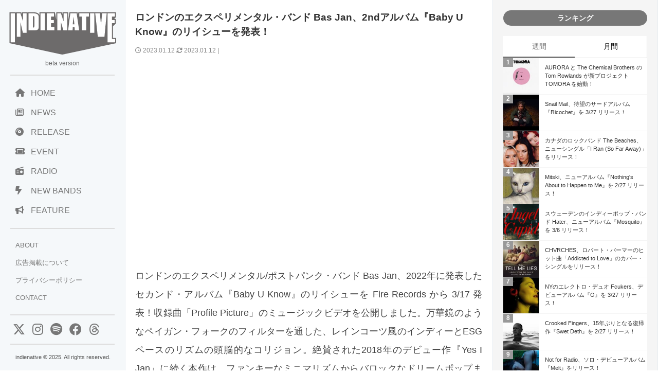

--- FILE ---
content_type: text/html; charset=UTF-8
request_url: https://www.indienative.com/2023/01/baby-u-know/
body_size: 19758
content:
<!DOCTYPE html>
<html lang="ja">
<head>
<meta charset="UTF-8">
<meta name="viewport" content="width=device-width, initial-scale=1">
<title>
ロンドンのエクスペリメンタル・バンド Bas Jan、2ndアルバム『Baby U Know』のリイシューを発表！ | indienativeindienative</title>
<!-- All in One SEO 4.9.3 - aioseo.com -->
<meta name="robots" content="max-image-preview:large" />
<meta name="author" content="indienative"/>
<link rel="canonical" href="https://www.indienative.com/2023/01/baby-u-know/" />
<meta name="generator" content="All in One SEO (AIOSEO) 4.9.3" />
<meta property="og:locale" content="ja_JP" />
<meta property="og:site_name" content="indienative" />
<meta property="og:type" content="article" />
<meta property="og:title" content="ロンドンのエクスペリメンタル・バンド Bas Jan、2ndアルバム『Baby U Know』のリイシューを発表！ | indienative" />
<meta property="og:url" content="https://www.indienative.com/2023/01/baby-u-know/" />
<meta property="fb:app_id" content="312918335469378" />
<meta property="fb:admins" content="indienative" />
<meta property="og:image" content="https://www.indienative.com/wp-content/uploads/2023/01/bas-jan2nd.jpg" />
<meta property="og:image:secure_url" content="https://www.indienative.com/wp-content/uploads/2023/01/bas-jan2nd.jpg" />
<meta property="og:image:width" content="1280" />
<meta property="og:image:height" content="720" />
<meta property="article:published_time" content="2023-01-12T11:11:58+00:00" />
<meta property="article:modified_time" content="2023-01-12T11:11:58+00:00" />
<meta name="twitter:card" content="summary_large_image" />
<meta name="twitter:site" content="@indienative" />
<meta name="twitter:title" content="ロンドンのエクスペリメンタル・バンド Bas Jan、2ndアルバム『Baby U Know』のリイシューを発表！ | indienative" />
<meta name="twitter:image" content="https://www.indienative.com/wp-content/uploads/2023/01/bas-jan2nd.jpg" />
<script type="application/ld+json" class="aioseo-schema">
{"@context":"https:\/\/schema.org","@graph":[{"@type":"Article","@id":"https:\/\/www.indienative.com\/2023\/01\/baby-u-know\/#article","name":"\u30ed\u30f3\u30c9\u30f3\u306e\u30a8\u30af\u30b9\u30da\u30ea\u30e1\u30f3\u30bf\u30eb\u30fb\u30d0\u30f3\u30c9 Bas Jan\u30012nd\u30a2\u30eb\u30d0\u30e0\u300eBaby U Know\u300f\u306e\u30ea\u30a4\u30b7\u30e5\u30fc\u3092\u767a\u8868\uff01 | indienative","headline":"\u30ed\u30f3\u30c9\u30f3\u306e\u30a8\u30af\u30b9\u30da\u30ea\u30e1\u30f3\u30bf\u30eb\u30fb\u30d0\u30f3\u30c9 Bas Jan\u30012nd\u30a2\u30eb\u30d0\u30e0\u300eBaby U Know\u300f\u306e\u30ea\u30a4\u30b7\u30e5\u30fc\u3092\u767a\u8868\uff01","author":{"@id":"https:\/\/www.indienative.com\/author\/indienative\/#author"},"publisher":{"@id":"https:\/\/www.indienative.com\/#organization"},"image":{"@type":"ImageObject","url":"https:\/\/www.indienative.com\/wp-content\/uploads\/2023\/01\/bas-jan2nd.jpg","width":1280,"height":720},"datePublished":"2023-01-12T20:11:58+09:00","dateModified":"2023-01-12T20:11:58+09:00","inLanguage":"ja","mainEntityOfPage":{"@id":"https:\/\/www.indienative.com\/2023\/01\/baby-u-know\/#webpage"},"isPartOf":{"@id":"https:\/\/www.indienative.com\/2023\/01\/baby-u-know\/#webpage"},"articleSection":"TOP, VIDEO"},{"@type":"BreadcrumbList","@id":"https:\/\/www.indienative.com\/2023\/01\/baby-u-know\/#breadcrumblist","itemListElement":[{"@type":"ListItem","@id":"https:\/\/www.indienative.com#listItem","position":1,"name":"Home","item":"https:\/\/www.indienative.com","nextItem":{"@type":"ListItem","@id":"https:\/\/www.indienative.com\/category\/video\/#listItem","name":"VIDEO"}},{"@type":"ListItem","@id":"https:\/\/www.indienative.com\/category\/video\/#listItem","position":2,"name":"VIDEO","item":"https:\/\/www.indienative.com\/category\/video\/","nextItem":{"@type":"ListItem","@id":"https:\/\/www.indienative.com\/2023\/01\/baby-u-know\/#listItem","name":"\u30ed\u30f3\u30c9\u30f3\u306e\u30a8\u30af\u30b9\u30da\u30ea\u30e1\u30f3\u30bf\u30eb\u30fb\u30d0\u30f3\u30c9 Bas Jan\u30012nd\u30a2\u30eb\u30d0\u30e0\u300eBaby U Know\u300f\u306e\u30ea\u30a4\u30b7\u30e5\u30fc\u3092\u767a\u8868\uff01"},"previousItem":{"@type":"ListItem","@id":"https:\/\/www.indienative.com#listItem","name":"Home"}},{"@type":"ListItem","@id":"https:\/\/www.indienative.com\/2023\/01\/baby-u-know\/#listItem","position":3,"name":"\u30ed\u30f3\u30c9\u30f3\u306e\u30a8\u30af\u30b9\u30da\u30ea\u30e1\u30f3\u30bf\u30eb\u30fb\u30d0\u30f3\u30c9 Bas Jan\u30012nd\u30a2\u30eb\u30d0\u30e0\u300eBaby U Know\u300f\u306e\u30ea\u30a4\u30b7\u30e5\u30fc\u3092\u767a\u8868\uff01","previousItem":{"@type":"ListItem","@id":"https:\/\/www.indienative.com\/category\/video\/#listItem","name":"VIDEO"}}]},{"@type":"Organization","@id":"https:\/\/www.indienative.com\/#organization","name":"indienative","description":"\u30a4\u30f3\u30c7\u30a3\u30fc\u30cd\u30a4\u30c6\u30a3\u30d6\u3001\u4e16\u754c\u4e2d\u306e\u6700\u65b0\u30a4\u30f3\u30c7\u30a3\u30fc\u30ba\u306a\u97f3\u697d\u60c5\u5831\u3092\u7d39\u4ecb\u3059\u308b\u97f3\u697d\u60c5\u5831\u30b5\u30a4\u30c8\u3067\u3059\u3002","url":"https:\/\/www.indienative.com\/"},{"@type":"Person","@id":"https:\/\/www.indienative.com\/author\/indienative\/#author","url":"https:\/\/www.indienative.com\/author\/indienative\/","name":"indienative","image":{"@type":"ImageObject","@id":"https:\/\/www.indienative.com\/2023\/01\/baby-u-know\/#authorImage","url":"https:\/\/secure.gravatar.com\/avatar\/60860e3e4af53a60e500b65097c01b66613cf4aed95428d70ad85653917c4717?s=96&d=mm&r=g","width":96,"height":96,"caption":"indienative"}},{"@type":"WebPage","@id":"https:\/\/www.indienative.com\/2023\/01\/baby-u-know\/#webpage","url":"https:\/\/www.indienative.com\/2023\/01\/baby-u-know\/","name":"\u30ed\u30f3\u30c9\u30f3\u306e\u30a8\u30af\u30b9\u30da\u30ea\u30e1\u30f3\u30bf\u30eb\u30fb\u30d0\u30f3\u30c9 Bas Jan\u30012nd\u30a2\u30eb\u30d0\u30e0\u300eBaby U Know\u300f\u306e\u30ea\u30a4\u30b7\u30e5\u30fc\u3092\u767a\u8868\uff01 | indienative","inLanguage":"ja","isPartOf":{"@id":"https:\/\/www.indienative.com\/#website"},"breadcrumb":{"@id":"https:\/\/www.indienative.com\/2023\/01\/baby-u-know\/#breadcrumblist"},"author":{"@id":"https:\/\/www.indienative.com\/author\/indienative\/#author"},"creator":{"@id":"https:\/\/www.indienative.com\/author\/indienative\/#author"},"image":{"@type":"ImageObject","url":"https:\/\/www.indienative.com\/wp-content\/uploads\/2023\/01\/bas-jan2nd.jpg","@id":"https:\/\/www.indienative.com\/2023\/01\/baby-u-know\/#mainImage","width":1280,"height":720},"primaryImageOfPage":{"@id":"https:\/\/www.indienative.com\/2023\/01\/baby-u-know\/#mainImage"},"datePublished":"2023-01-12T20:11:58+09:00","dateModified":"2023-01-12T20:11:58+09:00"},{"@type":"WebSite","@id":"https:\/\/www.indienative.com\/#website","url":"https:\/\/www.indienative.com\/","name":"indienative","description":"\u30a4\u30f3\u30c7\u30a3\u30fc\u30cd\u30a4\u30c6\u30a3\u30d6\u3001\u4e16\u754c\u4e2d\u306e\u6700\u65b0\u30a4\u30f3\u30c7\u30a3\u30fc\u30ba\u306a\u97f3\u697d\u60c5\u5831\u3092\u7d39\u4ecb\u3059\u308b\u97f3\u697d\u60c5\u5831\u30b5\u30a4\u30c8\u3067\u3059\u3002","inLanguage":"ja","publisher":{"@id":"https:\/\/www.indienative.com\/#organization"}}]}
</script>
<!-- All in One SEO -->
<link rel="alternate" title="oEmbed (JSON)" type="application/json+oembed" href="https://www.indienative.com/wp-json/oembed/1.0/embed?url=https%3A%2F%2Fwww.indienative.com%2F2023%2F01%2Fbaby-u-know%2F" />
<link rel="alternate" title="oEmbed (XML)" type="text/xml+oembed" href="https://www.indienative.com/wp-json/oembed/1.0/embed?url=https%3A%2F%2Fwww.indienative.com%2F2023%2F01%2Fbaby-u-know%2F&#038;format=xml" />
<style id='wp-img-auto-sizes-contain-inline-css' type='text/css'>
img:is([sizes=auto i],[sizes^="auto," i]){contain-intrinsic-size:3000px 1500px}
/*# sourceURL=wp-img-auto-sizes-contain-inline-css */
</style>
<style id='wp-emoji-styles-inline-css' type='text/css'>
img.wp-smiley, img.emoji {
display: inline !important;
border: none !important;
box-shadow: none !important;
height: 1em !important;
width: 1em !important;
margin: 0 0.07em !important;
vertical-align: -0.1em !important;
background: none !important;
padding: 0 !important;
}
/*# sourceURL=wp-emoji-styles-inline-css */
</style>
<style id='wp-block-library-inline-css' type='text/css'>
:root{--wp-block-synced-color:#7a00df;--wp-block-synced-color--rgb:122,0,223;--wp-bound-block-color:var(--wp-block-synced-color);--wp-editor-canvas-background:#ddd;--wp-admin-theme-color:#007cba;--wp-admin-theme-color--rgb:0,124,186;--wp-admin-theme-color-darker-10:#006ba1;--wp-admin-theme-color-darker-10--rgb:0,107,160.5;--wp-admin-theme-color-darker-20:#005a87;--wp-admin-theme-color-darker-20--rgb:0,90,135;--wp-admin-border-width-focus:2px}@media (min-resolution:192dpi){:root{--wp-admin-border-width-focus:1.5px}}.wp-element-button{cursor:pointer}:root .has-very-light-gray-background-color{background-color:#eee}:root .has-very-dark-gray-background-color{background-color:#313131}:root .has-very-light-gray-color{color:#eee}:root .has-very-dark-gray-color{color:#313131}:root .has-vivid-green-cyan-to-vivid-cyan-blue-gradient-background{background:linear-gradient(135deg,#00d084,#0693e3)}:root .has-purple-crush-gradient-background{background:linear-gradient(135deg,#34e2e4,#4721fb 50%,#ab1dfe)}:root .has-hazy-dawn-gradient-background{background:linear-gradient(135deg,#faaca8,#dad0ec)}:root .has-subdued-olive-gradient-background{background:linear-gradient(135deg,#fafae1,#67a671)}:root .has-atomic-cream-gradient-background{background:linear-gradient(135deg,#fdd79a,#004a59)}:root .has-nightshade-gradient-background{background:linear-gradient(135deg,#330968,#31cdcf)}:root .has-midnight-gradient-background{background:linear-gradient(135deg,#020381,#2874fc)}:root{--wp--preset--font-size--normal:16px;--wp--preset--font-size--huge:42px}.has-regular-font-size{font-size:1em}.has-larger-font-size{font-size:2.625em}.has-normal-font-size{font-size:var(--wp--preset--font-size--normal)}.has-huge-font-size{font-size:var(--wp--preset--font-size--huge)}.has-text-align-center{text-align:center}.has-text-align-left{text-align:left}.has-text-align-right{text-align:right}.has-fit-text{white-space:nowrap!important}#end-resizable-editor-section{display:none}.aligncenter{clear:both}.items-justified-left{justify-content:flex-start}.items-justified-center{justify-content:center}.items-justified-right{justify-content:flex-end}.items-justified-space-between{justify-content:space-between}.screen-reader-text{border:0;clip-path:inset(50%);height:1px;margin:-1px;overflow:hidden;padding:0;position:absolute;width:1px;word-wrap:normal!important}.screen-reader-text:focus{background-color:#ddd;clip-path:none;color:#444;display:block;font-size:1em;height:auto;left:5px;line-height:normal;padding:15px 23px 14px;text-decoration:none;top:5px;width:auto;z-index:100000}html :where(.has-border-color){border-style:solid}html :where([style*=border-top-color]){border-top-style:solid}html :where([style*=border-right-color]){border-right-style:solid}html :where([style*=border-bottom-color]){border-bottom-style:solid}html :where([style*=border-left-color]){border-left-style:solid}html :where([style*=border-width]){border-style:solid}html :where([style*=border-top-width]){border-top-style:solid}html :where([style*=border-right-width]){border-right-style:solid}html :where([style*=border-bottom-width]){border-bottom-style:solid}html :where([style*=border-left-width]){border-left-style:solid}html :where(img[class*=wp-image-]){height:auto;max-width:100%}:where(figure){margin:0 0 1em}html :where(.is-position-sticky){--wp-admin--admin-bar--position-offset:var(--wp-admin--admin-bar--height,0px)}@media screen and (max-width:600px){html :where(.is-position-sticky){--wp-admin--admin-bar--position-offset:0px}}
/*# sourceURL=wp-block-library-inline-css */
</style><style id='global-styles-inline-css' type='text/css'>
:root{--wp--preset--aspect-ratio--square: 1;--wp--preset--aspect-ratio--4-3: 4/3;--wp--preset--aspect-ratio--3-4: 3/4;--wp--preset--aspect-ratio--3-2: 3/2;--wp--preset--aspect-ratio--2-3: 2/3;--wp--preset--aspect-ratio--16-9: 16/9;--wp--preset--aspect-ratio--9-16: 9/16;--wp--preset--color--black: #000000;--wp--preset--color--cyan-bluish-gray: #abb8c3;--wp--preset--color--white: #ffffff;--wp--preset--color--pale-pink: #f78da7;--wp--preset--color--vivid-red: #cf2e2e;--wp--preset--color--luminous-vivid-orange: #ff6900;--wp--preset--color--luminous-vivid-amber: #fcb900;--wp--preset--color--light-green-cyan: #7bdcb5;--wp--preset--color--vivid-green-cyan: #00d084;--wp--preset--color--pale-cyan-blue: #8ed1fc;--wp--preset--color--vivid-cyan-blue: #0693e3;--wp--preset--color--vivid-purple: #9b51e0;--wp--preset--gradient--vivid-cyan-blue-to-vivid-purple: linear-gradient(135deg,rgb(6,147,227) 0%,rgb(155,81,224) 100%);--wp--preset--gradient--light-green-cyan-to-vivid-green-cyan: linear-gradient(135deg,rgb(122,220,180) 0%,rgb(0,208,130) 100%);--wp--preset--gradient--luminous-vivid-amber-to-luminous-vivid-orange: linear-gradient(135deg,rgb(252,185,0) 0%,rgb(255,105,0) 100%);--wp--preset--gradient--luminous-vivid-orange-to-vivid-red: linear-gradient(135deg,rgb(255,105,0) 0%,rgb(207,46,46) 100%);--wp--preset--gradient--very-light-gray-to-cyan-bluish-gray: linear-gradient(135deg,rgb(238,238,238) 0%,rgb(169,184,195) 100%);--wp--preset--gradient--cool-to-warm-spectrum: linear-gradient(135deg,rgb(74,234,220) 0%,rgb(151,120,209) 20%,rgb(207,42,186) 40%,rgb(238,44,130) 60%,rgb(251,105,98) 80%,rgb(254,248,76) 100%);--wp--preset--gradient--blush-light-purple: linear-gradient(135deg,rgb(255,206,236) 0%,rgb(152,150,240) 100%);--wp--preset--gradient--blush-bordeaux: linear-gradient(135deg,rgb(254,205,165) 0%,rgb(254,45,45) 50%,rgb(107,0,62) 100%);--wp--preset--gradient--luminous-dusk: linear-gradient(135deg,rgb(255,203,112) 0%,rgb(199,81,192) 50%,rgb(65,88,208) 100%);--wp--preset--gradient--pale-ocean: linear-gradient(135deg,rgb(255,245,203) 0%,rgb(182,227,212) 50%,rgb(51,167,181) 100%);--wp--preset--gradient--electric-grass: linear-gradient(135deg,rgb(202,248,128) 0%,rgb(113,206,126) 100%);--wp--preset--gradient--midnight: linear-gradient(135deg,rgb(2,3,129) 0%,rgb(40,116,252) 100%);--wp--preset--font-size--small: 13px;--wp--preset--font-size--medium: 20px;--wp--preset--font-size--large: 36px;--wp--preset--font-size--x-large: 42px;--wp--preset--spacing--20: 0.44rem;--wp--preset--spacing--30: 0.67rem;--wp--preset--spacing--40: 1rem;--wp--preset--spacing--50: 1.5rem;--wp--preset--spacing--60: 2.25rem;--wp--preset--spacing--70: 3.38rem;--wp--preset--spacing--80: 5.06rem;--wp--preset--shadow--natural: 6px 6px 9px rgba(0, 0, 0, 0.2);--wp--preset--shadow--deep: 12px 12px 50px rgba(0, 0, 0, 0.4);--wp--preset--shadow--sharp: 6px 6px 0px rgba(0, 0, 0, 0.2);--wp--preset--shadow--outlined: 6px 6px 0px -3px rgb(255, 255, 255), 6px 6px rgb(0, 0, 0);--wp--preset--shadow--crisp: 6px 6px 0px rgb(0, 0, 0);}:where(.is-layout-flex){gap: 0.5em;}:where(.is-layout-grid){gap: 0.5em;}body .is-layout-flex{display: flex;}.is-layout-flex{flex-wrap: wrap;align-items: center;}.is-layout-flex > :is(*, div){margin: 0;}body .is-layout-grid{display: grid;}.is-layout-grid > :is(*, div){margin: 0;}:where(.wp-block-columns.is-layout-flex){gap: 2em;}:where(.wp-block-columns.is-layout-grid){gap: 2em;}:where(.wp-block-post-template.is-layout-flex){gap: 1.25em;}:where(.wp-block-post-template.is-layout-grid){gap: 1.25em;}.has-black-color{color: var(--wp--preset--color--black) !important;}.has-cyan-bluish-gray-color{color: var(--wp--preset--color--cyan-bluish-gray) !important;}.has-white-color{color: var(--wp--preset--color--white) !important;}.has-pale-pink-color{color: var(--wp--preset--color--pale-pink) !important;}.has-vivid-red-color{color: var(--wp--preset--color--vivid-red) !important;}.has-luminous-vivid-orange-color{color: var(--wp--preset--color--luminous-vivid-orange) !important;}.has-luminous-vivid-amber-color{color: var(--wp--preset--color--luminous-vivid-amber) !important;}.has-light-green-cyan-color{color: var(--wp--preset--color--light-green-cyan) !important;}.has-vivid-green-cyan-color{color: var(--wp--preset--color--vivid-green-cyan) !important;}.has-pale-cyan-blue-color{color: var(--wp--preset--color--pale-cyan-blue) !important;}.has-vivid-cyan-blue-color{color: var(--wp--preset--color--vivid-cyan-blue) !important;}.has-vivid-purple-color{color: var(--wp--preset--color--vivid-purple) !important;}.has-black-background-color{background-color: var(--wp--preset--color--black) !important;}.has-cyan-bluish-gray-background-color{background-color: var(--wp--preset--color--cyan-bluish-gray) !important;}.has-white-background-color{background-color: var(--wp--preset--color--white) !important;}.has-pale-pink-background-color{background-color: var(--wp--preset--color--pale-pink) !important;}.has-vivid-red-background-color{background-color: var(--wp--preset--color--vivid-red) !important;}.has-luminous-vivid-orange-background-color{background-color: var(--wp--preset--color--luminous-vivid-orange) !important;}.has-luminous-vivid-amber-background-color{background-color: var(--wp--preset--color--luminous-vivid-amber) !important;}.has-light-green-cyan-background-color{background-color: var(--wp--preset--color--light-green-cyan) !important;}.has-vivid-green-cyan-background-color{background-color: var(--wp--preset--color--vivid-green-cyan) !important;}.has-pale-cyan-blue-background-color{background-color: var(--wp--preset--color--pale-cyan-blue) !important;}.has-vivid-cyan-blue-background-color{background-color: var(--wp--preset--color--vivid-cyan-blue) !important;}.has-vivid-purple-background-color{background-color: var(--wp--preset--color--vivid-purple) !important;}.has-black-border-color{border-color: var(--wp--preset--color--black) !important;}.has-cyan-bluish-gray-border-color{border-color: var(--wp--preset--color--cyan-bluish-gray) !important;}.has-white-border-color{border-color: var(--wp--preset--color--white) !important;}.has-pale-pink-border-color{border-color: var(--wp--preset--color--pale-pink) !important;}.has-vivid-red-border-color{border-color: var(--wp--preset--color--vivid-red) !important;}.has-luminous-vivid-orange-border-color{border-color: var(--wp--preset--color--luminous-vivid-orange) !important;}.has-luminous-vivid-amber-border-color{border-color: var(--wp--preset--color--luminous-vivid-amber) !important;}.has-light-green-cyan-border-color{border-color: var(--wp--preset--color--light-green-cyan) !important;}.has-vivid-green-cyan-border-color{border-color: var(--wp--preset--color--vivid-green-cyan) !important;}.has-pale-cyan-blue-border-color{border-color: var(--wp--preset--color--pale-cyan-blue) !important;}.has-vivid-cyan-blue-border-color{border-color: var(--wp--preset--color--vivid-cyan-blue) !important;}.has-vivid-purple-border-color{border-color: var(--wp--preset--color--vivid-purple) !important;}.has-vivid-cyan-blue-to-vivid-purple-gradient-background{background: var(--wp--preset--gradient--vivid-cyan-blue-to-vivid-purple) !important;}.has-light-green-cyan-to-vivid-green-cyan-gradient-background{background: var(--wp--preset--gradient--light-green-cyan-to-vivid-green-cyan) !important;}.has-luminous-vivid-amber-to-luminous-vivid-orange-gradient-background{background: var(--wp--preset--gradient--luminous-vivid-amber-to-luminous-vivid-orange) !important;}.has-luminous-vivid-orange-to-vivid-red-gradient-background{background: var(--wp--preset--gradient--luminous-vivid-orange-to-vivid-red) !important;}.has-very-light-gray-to-cyan-bluish-gray-gradient-background{background: var(--wp--preset--gradient--very-light-gray-to-cyan-bluish-gray) !important;}.has-cool-to-warm-spectrum-gradient-background{background: var(--wp--preset--gradient--cool-to-warm-spectrum) !important;}.has-blush-light-purple-gradient-background{background: var(--wp--preset--gradient--blush-light-purple) !important;}.has-blush-bordeaux-gradient-background{background: var(--wp--preset--gradient--blush-bordeaux) !important;}.has-luminous-dusk-gradient-background{background: var(--wp--preset--gradient--luminous-dusk) !important;}.has-pale-ocean-gradient-background{background: var(--wp--preset--gradient--pale-ocean) !important;}.has-electric-grass-gradient-background{background: var(--wp--preset--gradient--electric-grass) !important;}.has-midnight-gradient-background{background: var(--wp--preset--gradient--midnight) !important;}.has-small-font-size{font-size: var(--wp--preset--font-size--small) !important;}.has-medium-font-size{font-size: var(--wp--preset--font-size--medium) !important;}.has-large-font-size{font-size: var(--wp--preset--font-size--large) !important;}.has-x-large-font-size{font-size: var(--wp--preset--font-size--x-large) !important;}
/*# sourceURL=global-styles-inline-css */
</style>
<style id='classic-theme-styles-inline-css' type='text/css'>
/*! This file is auto-generated */
.wp-block-button__link{color:#fff;background-color:#32373c;border-radius:9999px;box-shadow:none;text-decoration:none;padding:calc(.667em + 2px) calc(1.333em + 2px);font-size:1.125em}.wp-block-file__button{background:#32373c;color:#fff;text-decoration:none}
/*# sourceURL=/wp-includes/css/classic-themes.min.css */
</style>
<!-- <link rel='stylesheet' id='contact-form-7-css' href='https://www.indienative.com/wp-content/plugins/contact-form-7/includes/css/styles.css?ver=6.1.4' type='text/css' media='all' /> -->
<!-- <link rel='stylesheet' id='jquery-lazyloadxt-fadein-css-css' href='//www.indienative.com/wp-content/plugins/a3-lazy-load/assets/css/jquery.lazyloadxt.fadein.css?ver=6.9' type='text/css' media='all' /> -->
<!-- <link rel='stylesheet' id='a3a3_lazy_load-css' href='//www.indienative.com/wp-content/uploads/sass/a3_lazy_load.min.css?ver=1583604312' type='text/css' media='all' /> -->
<link rel="stylesheet" type="text/css" href="//www.indienative.com/wp-content/cache/wpfc-minified/8jjn1vbd/fgl6e.css" media="all"/>
<script src='//www.indienative.com/wp-content/cache/wpfc-minified/2z0qrk15/fgl6e.js' type="text/javascript"></script>
<!-- <script type="text/javascript" src="https://www.indienative.com/wp-includes/js/jquery/jquery.min.js?ver=3.7.1" id="jquery-core-js"></script> -->
<!-- <script type="text/javascript" src="https://www.indienative.com/wp-includes/js/jquery/jquery-migrate.min.js?ver=3.4.1" id="jquery-migrate-js"></script> -->
<script type="text/javascript" id="jquery-lazyloadxt-js-extra">
/* <![CDATA[ */
var a3_lazyload_params = {"apply_images":"1","apply_videos":""};
//# sourceURL=jquery-lazyloadxt-js-extra
/* ]]> */
</script>
<script src='//www.indienative.com/wp-content/cache/wpfc-minified/1z7rw9t5/fgl6e.js' type="text/javascript"></script>
<!-- <script type="text/javascript" src="//www.indienative.com/wp-content/plugins/a3-lazy-load/assets/js/jquery.lazyloadxt.extra.min.js?ver=2.7.6" id="jquery-lazyloadxt-js"></script> -->
<!-- <script type="text/javascript" src="//www.indienative.com/wp-content/plugins/a3-lazy-load/assets/js/jquery.lazyloadxt.srcset.min.js?ver=2.7.6" id="jquery-lazyloadxt-srcset-js"></script> -->
<script type="text/javascript" id="jquery-lazyloadxt-extend-js-extra">
/* <![CDATA[ */
var a3_lazyload_extend_params = {"edgeY":"0","horizontal_container_classnames":""};
//# sourceURL=jquery-lazyloadxt-extend-js-extra
/* ]]> */
</script>
<script src='//www.indienative.com/wp-content/cache/wpfc-minified/lp2vbgnl/fgl6e.js' type="text/javascript"></script>
<!-- <script type="text/javascript" src="//www.indienative.com/wp-content/plugins/a3-lazy-load/assets/js/jquery.lazyloadxt.extend.js?ver=2.7.6" id="jquery-lazyloadxt-extend-js"></script> -->
<link rel="https://api.w.org/" href="https://www.indienative.com/wp-json/" /><link rel="alternate" title="JSON" type="application/json" href="https://www.indienative.com/wp-json/wp/v2/posts/219192" /><link rel="EditURI" type="application/rsd+xml" title="RSD" href="https://www.indienative.com/xmlrpc.php?rsd" />
<meta name="generator" content="WordPress 6.9" />
<link rel='shortlink' href='https://www.indienative.com/?p=219192' />
<link rel="icon" href="https://www.indienative.com/wp-content/uploads/2020/01/cropped-cropped-rss-logo-32x32.png" sizes="32x32" />
<link rel="icon" href="https://www.indienative.com/wp-content/uploads/2020/01/cropped-cropped-rss-logo-192x192.png" sizes="192x192" />
<link rel="apple-touch-icon" href="https://www.indienative.com/wp-content/uploads/2020/01/cropped-cropped-rss-logo-180x180.png" />
<meta name="msapplication-TileImage" content="https://www.indienative.com/wp-content/uploads/2020/01/cropped-cropped-rss-logo-270x270.png" />
<!-- leave this for stats -->
<link rel="stylesheet" type="text/css" href="https://cdnjs.cloudflare.com/ajax/libs/normalize/8.0.1/normalize.min.css" />
<link rel="stylesheet" href="https://cdnjs.cloudflare.com/ajax/libs/font-awesome/6.4.2/css/all.min.css">
<!-- <link rel="stylesheet" href="/wp-content/themes/blacksapphire/css/css/bootstrap-grid.css"> -->
<!-- <link rel="stylesheet" href="https://www.indienative.com/wp-content/themes/blacksapphire/css/style.css?20241113"> -->
<link rel="stylesheet" type="text/css" href="//www.indienative.com/wp-content/cache/wpfc-minified/lm6vv6hi/fgl6f.css" media="all"/>
<link rel="icon" href="https://www.indienative.com/wp-content/uploads/2016/07/cropped-rss-logo-1-32x32.png" sizes="32x32" />
<link rel="icon" href="https://www.indienative.com/wp-content/uploads/2016/07/cropped-rss-logo-1-192x192.png" sizes="192x192" />
<link rel="apple-touch-icon-precomposed" href="https://www.indienative.com/wp-content/uploads/2016/07/cropped-rss-logo-1-180x180.png" />
<meta name="msapplication-TileImage" content="https://www.indienative.com/wp-content/uploads/2016/07/cropped-rss-logo-1-270x270.png" />
<script src="//ajax.googleapis.com/ajax/libs/jquery/1.11.1/jquery.min.js"></script>
<script async src="https://securepubads.g.doubleclick.net/tag/js/gpt.js"></script>
<script>
window.googletag = window.googletag || {cmd: []};
googletag.cmd.push(function() {
googletag.defineSlot('/9176203/1664270', [336, 280], 'div-gpt-ad-1566802846354-0').addService(googletag.pubads());
googletag.pubads().enableSingleRequest();
googletag.enableServices();
});
</script>
<script async src="https://pagead2.googlesyndication.com/pagead/js/adsbygoogle.js?client=ca-pub-2119763221942005"
crossorigin="anonymous"></script>
<style>
.fluid-width-video-wrapper {
width: 100%;
position: relative;
padding: 0;
padding-top: 56.25%; /* 16:9のアスペクト比 (9 / 16 = 0.5625) */
}
.fluid-width-video-wrapper iframe {
position: absolute;
top: 0;
left: 0;
width: 100%;
height: 100%;
}
article h2 {
background: #ddd;
font-size: 1rem;
padding: 15px 15px;
color: #333;
}
/* navigation */
.navigation {
padding-bottom: 20px;
display: flex;
justify-content: space-between;
}
.navigation a {
text-decoration: none;
color: #777;
}
.koukoku-title {
text-align: center;
padding: 0 10px 20px;
font-size: 16px;
}
.bold {
font-weight: bold;
}
/* おすすめのリリース */
.release-list {
display: flex;
flex-direction: column;
gap: 10px;
list-style: none; /* リストのデフォルトスタイルを削除 */
}
.release-item {
display: flex;
align-items: center;
background-color: #f9f9f9;
transition: background-color 0.3s;
}
.release-item:hover {
background-color: #eaeaea;
}
.release-image {
width: 80px;
height: 80px;
overflow: hidden;
margin-right: 16px;
flex-shrink: 0;
}
.release-image img {
width: 100%;
height: 100%;
object-fit: cover;
}
.release-info {
flex-grow: 1;
}
.release-name {
font-size: 12px;
line-height: 150%;
color: #000;
margin-bottom: 4px;
}
.release-follow {
font-size: 10px;
color: #757575;
}
/* クリック可能な範囲を拡大 */
.release-info a {
text-decoration: none;
color: inherit;
display: block;
}
</style>
<!-- <link rel='stylesheet' id='yarppRelatedCss-css' href='https://www.indienative.com/wp-content/plugins/yet-another-related-posts-plugin/style/related.css?ver=5.30.11' type='text/css' media='all' /> -->
<link rel="stylesheet" type="text/css" href="//www.indienative.com/wp-content/cache/wpfc-minified/eg32x67c/fgl6e.css" media="all"/>
</head>
<body>
<!-- Google Tag Manager -->
<noscript><iframe src="//www.googletagmanager.com/ns.html?id=GTM-PCLDPP"
height="0" width="0" style="display:none;visibility:hidden"></iframe></noscript>
<script>(function(w,d,s,l,i){w[l]=w[l]||[];w[l].push({'gtm.start':
new Date().getTime(),event:'gtm.js'});var f=d.getElementsByTagName(s)[0],
j=d.createElement(s),dl=l!='dataLayer'?'&l='+l:'';j.async=true;j.src=
'//www.googletagmanager.com/gtm.js?id='+i+dl;f.parentNode.insertBefore(j,f);
})(window,document,'script','dataLayer','GTM-PCLDPP');</script>
<!-- End Google Tag Manager -->
<div class="container">
<div class="sidebar">
<header>
<h1 class="logo"><a href="/"><img src="https://www.indienative.com/wp-content/uploads/2012/06/summer12-logo.png"></a></h1>
<span class="beta">beta version</span>
<nav>
<ul class="menu">
<li><a href="/"><i class="fa-solid fa-house"></i>HOME</a></li>
<li><a href="/news/"><i class="fa-regular fa-newspaper"></i>NEWS</a></li>
<li><a href="/category/release/"><i class="fa-solid fa-compact-disc"></i>RELEASE</a></li>
<li><a href="/event/"><i class="fa-solid fa-ticket"></i>EVENT</a></li>
<li><a href="/radio/"><i class="fa-solid fa-radio"></i>RADIO</a></li>
<li><a href="/category/rookie/"><i class="fa-solid fa-bolt-lightning"></i>NEW BANDS</a></li>
<li><a href="/category/features/"><i class="fa-solid fa-bullhorn"></i>FEATURE</a></li>
</ul>
<ul class="menu-con">
<li><a href="/about/">ABOUT</a></li>
<li><a href="/contacts/">広告掲載について</a></li>
<li><a href="/privacy/">プライバシーポリシー</a></li>
<li><a href="/contact.php">CONTACT</a></li>
</ul>
<ul class="menu-bottom">
<div class="menu-sns">
<a href="https://twitter.com/indienative" target="_blank"><i class="fa-brands fa-x-twitter"></i></a>
<a href="https://www.instagram.com/indienative/" target="_blank"><i class="fa-brands fa-instagram"></i></a>
<a href="https://open.spotify.com/user/swvv5xm0padlktnezojp6w312?si=k32aBRoER1GXPyu_ZAhteA" target="_blank"><i class="fa-brands fa-spotify"></i></a>
<a href="https://www.facebook.com/indienative" target="_blank"><i class="fa-brands fa-facebook"></i></a>
<a href="https://www.threads.net/@indienative" target="_blank"><i class="fa-brands fa-threads"></i></a>
</div>
</ul>
</nav>
</header>
<div class="copy">indienative © 2025. All rights reserved.</div>
</div>
<div class="main-content">
<div class="feed" id="pos">
<div class="posco">
<!-- フィードのコンテンツ -->
<article id="post-219192" itemscope itemtype="https://schema.org/Article">
<h1 itemprop="headline">ロンドンのエクスペリメンタル・バンド Bas Jan、2ndアルバム『Baby U Know』のリイシューを発表！</h1>
<div class="sub-head">
<i class="fa-regular fa-clock"></i>
<time itemprop="datePublished" datetime="2023-01-12T20:11:58+09:00">2023.01.12</time>
<i class="fa-solid fa-arrows-rotate"></i>
<time itemprop="dateModified" datetime="2023-01-12T20:11:58+09:00">2023.01.12</time>
| <i class="icon-tags"></i>
</div>
<div itemprop="articleBody">
<figure class="video-container"><div class="fluid-width-video-wrapper"><iframe title="Bas Jan - Profile Picture (Official Video)" width="500" height="281" src="https://www.youtube.com/embed/G0f8RXlfP5s?feature=oembed" frameborder="0" allow="accelerometer; autoplay; clipboard-write; encrypted-media; gyroscope; picture-in-picture; web-share" referrerpolicy="strict-origin-when-cross-origin" allowfullscreen></iframe></div></figure>
<p>ロンドンのエクスペリメンタル/ポストパンク・バンド Bas Jan、2022年に発表したセカンド・アルバム『Baby U Know』のリイシューを Fire Records から 3/17 発表！収録曲「Profile Picture」のミュージックビデオを公開しました。万華鏡のようなペイガン・フォークのフィルターを通した、レインコーツ風のインディーとESGペースのリズムの頭脳的なコリジョン。絶賛された2018年のデビュー作『Yes I Jan』に続く本作は、ファンキーなミニマリズムからバロックなドリームポップまで、完璧なバランスのサウンドスケープに包まれた最先端の社会批評の言葉巧みな一片である。</p>
<h2>先行シングル「You Have Bewitched Me」のMV公開！</h2>
<figure class="video-container"><div class="fluid-width-video-wrapper"><iframe title="Bas Jan - &#039;You Have Bewitched Me&#039; (Official Video)" width="500" height="281" src="https://www.youtube.com/embed/QktRBv7SLn0?feature=oembed" frameborder="0" allow="accelerometer; autoplay; clipboard-write; encrypted-media; gyroscope; picture-in-picture; web-share" referrerpolicy="strict-origin-when-cross-origin" allowfullscreen></iframe></div></figure>
<h2>収録曲「Sex Cult」のMV公開！</h2>
<figure class="video-container"><div class="fluid-width-video-wrapper"><iframe title="Bas Jan - &#039;Sex Cult&#039; (Official Video)" width="500" height="281" src="https://www.youtube.com/embed/m9I_E-Myyng?feature=oembed" frameborder="0" allow="accelerometer; autoplay; clipboard-write; encrypted-media; gyroscope; picture-in-picture; web-share" referrerpolicy="strict-origin-when-cross-origin" allowfullscreen></iframe></div></figure>
<p>ポストパンクのギタリスト、Rachel Aggs による RAGGS「Profile Picture」リミックスも収録されています。Sacred Paws、Shopping、Trash Kit とのコラボレーション・プロジェクトで知られる Rachel Aggs は、ロンドンとグラスゴーのDIYシーンに大きな影響を与え、バンドと親交のあるアーティストです。この新しいリミックスは、彼らのアップビートなオフキルター・トラックに、ダンスフロア向けのヘビーなタッチを加えている。</p>
<blockquote><p>&#8220;ポストパンク・ミーツ・アートポップ!&#8221; London In Stereo</p></blockquote>
<p>Ari Up 風のヴォーカルをバックに、呪文や本質的な原因、システマティックなショッピングなど、あらゆることに触れる調和のとれたコーラスが、かき鳴らすようなヴァイオリンと妖艶なエレクトロニック・ハムに支えられています。Jarv Is、Meilyr Jones、The Elysian Quartet、Trash Kit、Rozi Plain などと共に活動してきたグループが、Total Refreshment Centre でCapitol K によってミックスした「Baby U Know」は、現代のイギリスの崩壊を考察するリリックな瘴気のような作品である。</p>
<h2>『Baby U Know』ストリーミング</h2>
<p><iframe style="border-radius:12px" src="https://open.spotify.com/embed/album/3K51lSxEqFzz4AS5oezlSM?utm_source=generator" width="100%" height="380" frameBorder="0" allowfullscreen="" allow="autoplay; clipboard-write; encrypted-media; fullscreen; picture-in-picture" loading="lazy"></iframe></p>
<div class="sticky-itslink"><a href="https://music.apple.com/jp/album/baby-u-know/1660935910?uo=4&#038;at=1l3v92u" rel="nofollow noopener" target="_blank"><img decoding="async" src="https://is1-ssl.mzstatic.com/image/thumb/Music123/v4/1a/52/9e/1a529e4c-2260-9196-1685-b9d8a7da66d3/809236168702_cover.jpg/100x100bb.jpg" style="border-style:none;float:left;margin:5px;" alt="Baby U Know" title="Baby U Know" ></a></p>
<div class="sticky-itslinktext"><a href="https://music.apple.com/jp/album/baby-u-know/1660935910?uo=4&#038;at=1l3v92u" rel="nofollow noopener" target="_blank">Baby U Know</a><br />Bas Jan<br />価格： 1,528円</p>
<p><span style="font-size:xx-small;">posted with <a href="http://sticky.linclip.com/linkmaker/" target="_blank" rel="noopener">sticky</a> on 2023.1.12</span></div>
<p><br style="clear:left;" ></div>
</div>
</article>
<div class="kanren">関連記事</div>
<!-- 関連記事 -->
<div class='yarpp yarpp-related yarpp-related-website yarpp-template-yarpp-template-new'>
<ul class="list-post">
<li>
<a href="https://www.indienative.com/2023/07/back-to-the-swamp/" rel="bookmark" title="ロンドンのエクスペリメンタル・バンド Bas Jan、ニューアルバム『Back to the Swamp』をリリース！">
<figure>
<div class="thumb">
<img width="1280" height="720" src="https://www.indienative.com/wp-content/uploads/2023/07/bas-jan.jpg" class="img-rounded media-object wp-post-image" alt="" decoding="async" loading="lazy" srcset="https://www.indienative.com/wp-content/uploads/2023/07/bas-jan.jpg 1280w, https://www.indienative.com/wp-content/uploads/2023/07/bas-jan-768x432.jpg 768w" sizes="auto, (max-width: 1280px) 100vw, 1280px" /></div>
<figcaption>
<h3>ロンドンのエクスペリメンタル・バンド Bas Jan、ニューアルバム『Back to the Swamp』をリリース！</h3>
</figcaption>
</figure>
</a>
</li>
<li>
<a href="https://www.indienative.com/2024/02/im-doing-it-again-baby/" rel="bookmark" title="girl in red、セカンドアルバム『I&#039;M DOING IT AGAIN BABY!』をリリース！">
<figure>
<div class="thumb">
<img width="1280" height="720" src="https://www.indienative.com/wp-content/uploads/2024/02/girl-in-redim-doing-it-again-bab.jpg" class="img-rounded media-object wp-post-image" alt="" decoding="async" loading="lazy" srcset="https://www.indienative.com/wp-content/uploads/2024/02/girl-in-redim-doing-it-again-bab.jpg 1280w, https://www.indienative.com/wp-content/uploads/2024/02/girl-in-redim-doing-it-again-bab-768x432.jpg 768w" sizes="auto, (max-width: 1280px) 100vw, 1280px" /></div>
<figcaption>
<h3>girl in red、セカンドアルバム『I'M DOING IT AGAIN BABY!』をリリース！</h3>
</figcaption>
</figure>
</a>
</li>
<li>
<a href="https://www.indienative.com/2023/03/vivek-shraya/" rel="bookmark" title="カナダのマルチアーティスト Vivek Shraya、ニューアルバム『Baby, You&#039;re Projecting』を 5/12 リリース！">
<figure>
<div class="thumb">
<img width="600" height="600" src="https://www.indienative.com/wp-content/uploads/2023/03/Vivek-Shraya.jpeg" class="img-rounded media-object wp-post-image" alt="" decoding="async" loading="lazy" srcset="https://www.indienative.com/wp-content/uploads/2023/03/Vivek-Shraya.jpeg 600w, https://www.indienative.com/wp-content/uploads/2023/03/Vivek-Shraya-300x300.jpeg 300w, https://www.indienative.com/wp-content/uploads/2023/03/Vivek-Shraya-220x220.jpeg 220w, https://www.indienative.com/wp-content/uploads/2023/03/Vivek-Shraya-120x120.jpeg 120w" sizes="auto, (max-width: 600px) 100vw, 600px" /></div>
<figcaption>
<h3>カナダのマルチアーティスト Vivek Shraya、ニューアルバム『Baby, You're Projecting』を 5/12 リリース！</h3>
</figcaption>
</figure>
</a>
</li>
<li>
<a href="https://www.indienative.com/2022/05/baby-were-ascending/" rel="bookmark" title="HAAi がデビューアルバム『Baby, We&#039;re Ascending』を Mute からリリース！">
<figure>
<div class="thumb">
<img width="1280" height="720" src="https://www.indienative.com/wp-content/uploads/2022/05/haai-baby-were-ascending-mute-5.jpg" class="img-rounded media-object wp-post-image" alt="" decoding="async" loading="lazy" srcset="https://www.indienative.com/wp-content/uploads/2022/05/haai-baby-were-ascending-mute-5.jpg 1280w, https://www.indienative.com/wp-content/uploads/2022/05/haai-baby-were-ascending-mute-5-768x432.jpg 768w" sizes="auto, (max-width: 1280px) 100vw, 1280px" /></div>
<figcaption>
<h3>HAAi がデビューアルバム『Baby, We're Ascending』を Mute からリリース！</h3>
</figcaption>
</figure>
</a>
</li>
</ul>
</div>
<!-- /関連記事 --> 
<div class="kanren">イベント情報</div>
<ul class="list-post">
<li>
<a href="https://www.indienative.com/event/doja-cat/">
<figure>
<div class="thumb">
<img width="300" height="300" src="https://www.indienative.com/wp-content/uploads/2025/09/Gy7Kyc8XoAA302V-300x300.jpg" class="img-rounded media-object wp-post-image" alt="" decoding="async" loading="lazy" srcset="https://www.indienative.com/wp-content/uploads/2025/09/Gy7Kyc8XoAA302V-300x300.jpg 300w, https://www.indienative.com/wp-content/uploads/2025/09/Gy7Kyc8XoAA302V-220x220.jpg 220w, https://www.indienative.com/wp-content/uploads/2025/09/Gy7Kyc8XoAA302V-120x120.jpg 120w" sizes="auto, (max-width: 300px) 100vw, 300px" /></div>
<figcaption>
<h3>Doja Cat 来日公演</h3>
</figcaption>
</figure>
</a>
</li>
<li>
<a href="https://www.indienative.com/event/alicia-keys/">
<figure>
<div class="thumb">
<img width="300" height="300" src="https://www.indienative.com/wp-content/uploads/2025/06/ak_25-300x300.jpg" class="img-rounded media-object wp-post-image" alt="" decoding="async" loading="lazy" srcset="https://www.indienative.com/wp-content/uploads/2025/06/ak_25-300x300.jpg 300w, https://www.indienative.com/wp-content/uploads/2025/06/ak_25-220x220.jpg 220w, https://www.indienative.com/wp-content/uploads/2025/06/ak_25-120x120.jpg 120w" sizes="auto, (max-width: 300px) 100vw, 300px" /></div>
<figcaption>
<h3>Alicia Keys (アリシア・キーズ) 単独公演</h3>
</figcaption>
</figure>
</a>
</li>
<li>
<a href="https://www.indienative.com/event/angie-mcmahon/">
<figure>
<div class="thumb">
<img width="300" height="300" src="https://www.indienative.com/wp-content/uploads/2025/06/MJEVEfT2yvVGU3m8SqHrq7Jwmuyg9L6UyoG5XcWh-300x300.jpg" class="img-rounded media-object wp-post-image" alt="" decoding="async" loading="lazy" srcset="https://www.indienative.com/wp-content/uploads/2025/06/MJEVEfT2yvVGU3m8SqHrq7Jwmuyg9L6UyoG5XcWh-300x300.jpg 300w, https://www.indienative.com/wp-content/uploads/2025/06/MJEVEfT2yvVGU3m8SqHrq7Jwmuyg9L6UyoG5XcWh-768x768.jpg 768w, https://www.indienative.com/wp-content/uploads/2025/06/MJEVEfT2yvVGU3m8SqHrq7Jwmuyg9L6UyoG5XcWh-220x220.jpg 220w, https://www.indienative.com/wp-content/uploads/2025/06/MJEVEfT2yvVGU3m8SqHrq7Jwmuyg9L6UyoG5XcWh-120x120.jpg 120w, https://www.indienative.com/wp-content/uploads/2025/06/MJEVEfT2yvVGU3m8SqHrq7Jwmuyg9L6UyoG5XcWh.jpg 1000w" sizes="auto, (max-width: 300px) 100vw, 300px" /></div>
<figcaption>
<h3>ANGIE McMAHON 単独来日公演</h3>
</figcaption>
</figure>
</a>
</li>
<li>
<a href="https://www.indienative.com/event/loudpark-25/">
<figure>
<div class="thumb">
<img width="300" height="300" src="https://www.indienative.com/wp-content/uploads/2025/05/GnQOOiXbUAAfFV4-thumb-1200xauto-121201-300x300.jpg" class="img-rounded media-object wp-post-image" alt="" decoding="async" loading="lazy" srcset="https://www.indienative.com/wp-content/uploads/2025/05/GnQOOiXbUAAfFV4-thumb-1200xauto-121201-300x300.jpg 300w, https://www.indienative.com/wp-content/uploads/2025/05/GnQOOiXbUAAfFV4-thumb-1200xauto-121201-768x768.jpg 768w, https://www.indienative.com/wp-content/uploads/2025/05/GnQOOiXbUAAfFV4-thumb-1200xauto-121201-220x220.jpg 220w, https://www.indienative.com/wp-content/uploads/2025/05/GnQOOiXbUAAfFV4-thumb-1200xauto-121201-120x120.jpg 120w, https://www.indienative.com/wp-content/uploads/2025/05/GnQOOiXbUAAfFV4-thumb-1200xauto-121201.jpg 1200w" sizes="auto, (max-width: 300px) 100vw, 300px" /></div>
<figcaption>
<h3>日本最大級のヘヴィメタル・フェスティバル「LOUDPARK 25」</h3>
</figcaption>
</figure>
</a>
</li>
<li>
<a href="https://www.indienative.com/event/sparks-2/">
<figure>
<div class="thumb">
<img width="300" height="300" src="https://www.indienative.com/wp-content/uploads/2025/02/Gih5HI1b0AA8Lc6-300x300.jpg" class="img-rounded media-object wp-post-image" alt="" decoding="async" loading="lazy" srcset="https://www.indienative.com/wp-content/uploads/2025/02/Gih5HI1b0AA8Lc6-300x300.jpg 300w, https://www.indienative.com/wp-content/uploads/2025/02/Gih5HI1b0AA8Lc6-768x768.jpg 768w, https://www.indienative.com/wp-content/uploads/2025/02/Gih5HI1b0AA8Lc6-220x220.jpg 220w, https://www.indienative.com/wp-content/uploads/2025/02/Gih5HI1b0AA8Lc6-120x120.jpg 120w, https://www.indienative.com/wp-content/uploads/2025/02/Gih5HI1b0AA8Lc6.jpg 1080w" sizes="auto, (max-width: 300px) 100vw, 300px" /></div>
<figcaption>
<h3>SPARKS (スパークス) 来日公演</h3>
</figcaption>
</figure>
</a>
</li>
<li>
<a href="https://www.indienative.com/event/royel-otis/">
<figure>
<div class="thumb">
<img width="300" height="300" src="https://www.indienative.com/wp-content/uploads/2025/12/ro_26-300x300.jpeg" class="img-rounded media-object wp-post-image" alt="" decoding="async" loading="lazy" srcset="https://www.indienative.com/wp-content/uploads/2025/12/ro_26-300x300.jpeg 300w, https://www.indienative.com/wp-content/uploads/2025/12/ro_26-220x220.jpeg 220w, https://www.indienative.com/wp-content/uploads/2025/12/ro_26-120x120.jpeg 120w, https://www.indienative.com/wp-content/uploads/2025/12/ro_26.jpeg 480w" sizes="auto, (max-width: 300px) 100vw, 300px" /></div>
<figcaption>
<h3>Royel Otis 来日公演</h3>
</figcaption>
</figure>
</a>
</li>
</ul>
<div class="navigation" style="width:100%; overflow:hidden;">
<a href="https://www.indienative.com/2023/01/young-hearts/" rel="prev"><i class="icon-chevron-left"></i> 前の記事へ</a><a href="https://www.indienative.com/2023/01/the-singles-vol-1/" rel="next">次の記事へ <i class="icon-chevron-right"></i></a></div>
</div><!-- /feed -->
</div><!-- /posco -->
<!-- side -->
<div class="trends">
<div class="rank-title">ランキング</div>
<div class="tabs">
<div class="tab" id="tab1">週間</div>
<div class="tab" id="tab2">月間</div>
</div>
<div class="tab-content" id="tab1-content">
<ul class="single-ranking">
<ul class="ranking">
<!-- 開始タグ -->
<li>
<a href="https://www.indienative.com/2026/01/tomora/">
<img width="80" height="80" src="https://www.indienative.com/wp-content/uploads/2026/01/aurora-the-chemical-brothers-t-120x120.jpg" class="rank-img wp-post-image" alt="" decoding="async" loading="lazy" srcset="https://www.indienative.com/wp-content/uploads/2026/01/aurora-the-chemical-brothers-t-120x120.jpg 120w, https://www.indienative.com/wp-content/uploads/2026/01/aurora-the-chemical-brothers-t-300x300.jpg 300w, https://www.indienative.com/wp-content/uploads/2026/01/aurora-the-chemical-brothers-t-220x220.jpg 220w" sizes="auto, (max-width: 80px) 100vw, 80px" />    <div class="rank-text">AURORA と The Chemical Brothers の Tom Rowlands が新プロジェクト TOMORA を始動！</div>
</a>
</li>
<li>
<a href="https://www.indienative.com/2026/01/snail-mail-ricochet/">
<img width="80" height="80" src="https://www.indienative.com/wp-content/uploads/2026/01/snail-mailricochet-3-27-120x120.jpg" class="rank-img wp-post-image" alt="" decoding="async" loading="lazy" srcset="https://www.indienative.com/wp-content/uploads/2026/01/snail-mailricochet-3-27-120x120.jpg 120w, https://www.indienative.com/wp-content/uploads/2026/01/snail-mailricochet-3-27-300x300.jpg 300w, https://www.indienative.com/wp-content/uploads/2026/01/snail-mailricochet-3-27-220x220.jpg 220w" sizes="auto, (max-width: 80px) 100vw, 80px" />    <div class="rank-text">Snail Mail、待望のサードアルバム『Ricochet』を 3/27 リリース！</div>
</a>
</li>
<li>
<a href="https://www.indienative.com/2026/01/tb-i-ran-so-far-away/">
<img width="80" height="80" src="https://www.indienative.com/wp-content/uploads/2026/01/the-beachesi-ran-so-far-awa-120x120.jpg" class="rank-img wp-post-image" alt="" decoding="async" loading="lazy" srcset="https://www.indienative.com/wp-content/uploads/2026/01/the-beachesi-ran-so-far-awa-120x120.jpg 120w, https://www.indienative.com/wp-content/uploads/2026/01/the-beachesi-ran-so-far-awa-300x300.jpg 300w, https://www.indienative.com/wp-content/uploads/2026/01/the-beachesi-ran-so-far-awa-220x220.jpg 220w" sizes="auto, (max-width: 80px) 100vw, 80px" />    <div class="rank-text">カナダのロックバンド The Beaches、ニューシングル「I Ran (So Far Away)」をリリース！</div>
</a>
</li>
<li>
<a href="https://www.indienative.com/2026/01/m-nothings-about-to-happen-to-me/">
<img width="80" height="80" src="https://www.indienative.com/wp-content/uploads/2026/01/mituki_26_cover-120x120.jpg" class="rank-img wp-post-image" alt="" decoding="async" loading="lazy" srcset="https://www.indienative.com/wp-content/uploads/2026/01/mituki_26_cover-120x120.jpg 120w, https://www.indienative.com/wp-content/uploads/2026/01/mituki_26_cover-300x300.jpg 300w, https://www.indienative.com/wp-content/uploads/2026/01/mituki_26_cover-768x768.jpg 768w, https://www.indienative.com/wp-content/uploads/2026/01/mituki_26_cover-220x220.jpg 220w, https://www.indienative.com/wp-content/uploads/2026/01/mituki_26_cover.jpg 800w" sizes="auto, (max-width: 80px) 100vw, 80px" />    <div class="rank-text">Mitski、ニューアルバム『Nothing's About to Happen to Me』を 2/27 リリース！</div>
</a>
</li>
<li>
<a href="https://www.indienative.com/2026/01/hater/">
<img width="80" height="80" src="https://www.indienative.com/wp-content/uploads/2026/01/hater-120x120.jpg" class="rank-img wp-post-image" alt="" decoding="async" loading="lazy" srcset="https://www.indienative.com/wp-content/uploads/2026/01/hater-120x120.jpg 120w, https://www.indienative.com/wp-content/uploads/2026/01/hater-300x300.jpg 300w, https://www.indienative.com/wp-content/uploads/2026/01/hater-220x220.jpg 220w" sizes="auto, (max-width: 80px) 100vw, 80px" />    <div class="rank-text">スウェーデンのインディーポップ・バンド Hater、ニューアルバム『Mosquito』を 3/6 リリース！</div>
</a>
</li>
<li>
<a href="https://www.indienative.com/2026/01/chv-addicted-to-love/">
<img width="80" height="80" src="https://www.indienative.com/wp-content/uploads/2026/01/chvrchesaddicted-to-love-120x120.jpg" class="rank-img wp-post-image" alt="" decoding="async" loading="lazy" srcset="https://www.indienative.com/wp-content/uploads/2026/01/chvrchesaddicted-to-love-120x120.jpg 120w, https://www.indienative.com/wp-content/uploads/2026/01/chvrchesaddicted-to-love-300x300.jpg 300w, https://www.indienative.com/wp-content/uploads/2026/01/chvrchesaddicted-to-love-220x220.jpg 220w" sizes="auto, (max-width: 80px) 100vw, 80px" />    <div class="rank-text">CHVRCHES、ロバート・パーマーのヒット曲「Addicted to Love」のカバー・シングルをリリース！</div>
</a>
</li>
<li>
<a href="https://www.indienative.com/2026/01/fcukers-debut-al/">
<img width="80" height="80" src="https://www.indienative.com/wp-content/uploads/2026/01/ny-fcukerso-120x120.jpg" class="rank-img wp-post-image" alt="" decoding="async" loading="lazy" srcset="https://www.indienative.com/wp-content/uploads/2026/01/ny-fcukerso-120x120.jpg 120w, https://www.indienative.com/wp-content/uploads/2026/01/ny-fcukerso-300x300.jpg 300w, https://www.indienative.com/wp-content/uploads/2026/01/ny-fcukerso-220x220.jpg 220w" sizes="auto, (max-width: 80px) 100vw, 80px" />    <div class="rank-text">NYのエレクトロ・デュオ Fcukers、デビューアルバム『Ö』を 3/27 リリース！</div>
</a>
</li>
<li>
<a href="https://www.indienative.com/2026/01/swet-deth/">
<img width="80" height="80" src="https://www.indienative.com/wp-content/uploads/2026/01/crooked-fingers15swet-deth-2-27-120x120.jpg" class="rank-img wp-post-image" alt="" decoding="async" loading="lazy" srcset="https://www.indienative.com/wp-content/uploads/2026/01/crooked-fingers15swet-deth-2-27-120x120.jpg 120w, https://www.indienative.com/wp-content/uploads/2026/01/crooked-fingers15swet-deth-2-27-300x300.jpg 300w, https://www.indienative.com/wp-content/uploads/2026/01/crooked-fingers15swet-deth-2-27-220x220.jpg 220w" sizes="auto, (max-width: 80px) 100vw, 80px" />    <div class="rank-text">Crooked Fingers、15年ぶりとなる復帰作『Swet Deth』を 2/27 リリース！</div>
</a>
</li>
<li>
<a href="https://www.indienative.com/2026/01/nfr-melt/">
<img width="80" height="80" src="https://www.indienative.com/wp-content/uploads/2026/01/not-for-radiomelt-120x120.jpg" class="rank-img wp-post-image" alt="" decoding="async" loading="lazy" srcset="https://www.indienative.com/wp-content/uploads/2026/01/not-for-radiomelt-120x120.jpg 120w, https://www.indienative.com/wp-content/uploads/2026/01/not-for-radiomelt-300x300.jpg 300w, https://www.indienative.com/wp-content/uploads/2026/01/not-for-radiomelt-220x220.jpg 220w" sizes="auto, (max-width: 80px) 100vw, 80px" />    <div class="rank-text">Not for Radio、ソロ・デビューアルバム『Melt』をリリース！</div>
</a>
</li>
<li>
<a href="https://www.indienative.com/2026/01/ego-ella-may/">
<img width="80" height="80" src="https://www.indienative.com/wp-content/uploads/2026/01/ego-ella-may-120x120.jpg" class="rank-img wp-post-image" alt="" decoding="async" loading="lazy" srcset="https://www.indienative.com/wp-content/uploads/2026/01/ego-ella-may-120x120.jpg 120w, https://www.indienative.com/wp-content/uploads/2026/01/ego-ella-may-300x300.jpg 300w, https://www.indienative.com/wp-content/uploads/2026/01/ego-ella-may-220x220.jpg 220w" sizes="auto, (max-width: 80px) 100vw, 80px" />    <div class="rank-text">イギリスのジャズシンガー Ego Ella May、ニューアルバム『Good Intentions』を 3/20 リリース！</div>
</a>
</li>
<li>
<a href="https://www.indienative.com/2026/01/259n32/">
<img width="80" height="80" src="https://www.indienative.com/wp-content/uploads/2026/01/daughter-120x120.jpg" class="rank-img wp-post-image" alt="" decoding="async" loading="lazy" srcset="https://www.indienative.com/wp-content/uploads/2026/01/daughter-120x120.jpg 120w, https://www.indienative.com/wp-content/uploads/2026/01/daughter-300x300.jpg 300w, https://www.indienative.com/wp-content/uploads/2026/01/daughter-220x220.jpg 220w" sizes="auto, (max-width: 80px) 100vw, 80px" />    <div class="rank-text">ロンドンのオルタナロック・バンド Daughter がニューシングル「Not Enough」をリリース！</div>
</a>
</li>
<li>
<a href="https://www.indienative.com/2026/01/crystalpunk/">
<img width="80" height="80" src="https://www.indienative.com/wp-content/uploads/2026/01/259698-120x120.jpg" class="rank-img wp-post-image" alt="" decoding="async" loading="lazy" srcset="https://www.indienative.com/wp-content/uploads/2026/01/259698-120x120.jpg 120w, https://www.indienative.com/wp-content/uploads/2026/01/259698-300x300.jpg 300w, https://www.indienative.com/wp-content/uploads/2026/01/259698-220x220.jpg 220w" sizes="auto, (max-width: 80px) 100vw, 80px" />    <div class="rank-text">ベルファストのポストパンク/エレクトロ・デュオ Chalk、デビューアルバム『Crystalpunk』を 3/13 リリース！</div>
</a>
</li>
<li>
<a href="https://www.indienative.com/2026/01/modern-woman/">
<img width="80" height="80" src="https://www.indienative.com/wp-content/uploads/2026/01/Dashboard_Mary_Lead-120x120.jpg" class="rank-img wp-post-image" alt="" decoding="async" loading="lazy" srcset="https://www.indienative.com/wp-content/uploads/2026/01/Dashboard_Mary_Lead-120x120.jpg 120w, https://www.indienative.com/wp-content/uploads/2026/01/Dashboard_Mary_Lead-300x300.jpg 300w, https://www.indienative.com/wp-content/uploads/2026/01/Dashboard_Mary_Lead-220x220.jpg 220w" sizes="auto, (max-width: 80px) 100vw, 80px" />    <div class="rank-text">ロンドンのアートロック・バンド Modern Woman、デビューアルバム『Johnny’s Dreamworld』を 5/1 リリース！</div>
</a>
</li>
<li>
<a href="https://www.indienative.com/2026/01/cdw-lean/">
<img width="80" height="80" src="https://www.indienative.com/wp-content/uploads/2026/01/charlotte-day-wilson-saya-gray-120x120.jpg" class="rank-img wp-post-image" alt="" decoding="async" loading="lazy" srcset="https://www.indienative.com/wp-content/uploads/2026/01/charlotte-day-wilson-saya-gray-120x120.jpg 120w, https://www.indienative.com/wp-content/uploads/2026/01/charlotte-day-wilson-saya-gray-300x300.jpg 300w, https://www.indienative.com/wp-content/uploads/2026/01/charlotte-day-wilson-saya-gray-220x220.jpg 220w" sizes="auto, (max-width: 80px) 100vw, 80px" />    <div class="rank-text">Charlotte Day Wilson が Saya Gray をフィーチャーした新曲「Lean」をリリース！</div>
</a>
</li>
<li>
<a href="https://www.indienative.com/2026/01/gf-how-do-i-reply/">
<img width="80" height="80" src="https://www.indienative.com/wp-content/uploads/2026/01/gia-fordhow-do-i-reply-120x120.jpg" class="rank-img wp-post-image" alt="" decoding="async" loading="lazy" srcset="https://www.indienative.com/wp-content/uploads/2026/01/gia-fordhow-do-i-reply-120x120.jpg 120w, https://www.indienative.com/wp-content/uploads/2026/01/gia-fordhow-do-i-reply-300x300.jpg 300w, https://www.indienative.com/wp-content/uploads/2026/01/gia-fordhow-do-i-reply-220x220.jpg 220w" sizes="auto, (max-width: 80px) 100vw, 80px" />    <div class="rank-text">Gia Ford、ニューシングル「How Do I Reply?」をリリース！</div>
</a>
</li>
<li>
<a href="https://www.indienative.com/2026/01/alfa-mist-real-world-studios/">
<img width="80" height="80" src="https://www.indienative.com/wp-content/uploads/2026/01/alfa-mist-real-world-studios-120x120.jpg" class="rank-img wp-post-image" alt="" decoding="async" loading="lazy" srcset="https://www.indienative.com/wp-content/uploads/2026/01/alfa-mist-real-world-studios-120x120.jpg 120w, https://www.indienative.com/wp-content/uploads/2026/01/alfa-mist-real-world-studios-300x300.jpg 300w, https://www.indienative.com/wp-content/uploads/2026/01/alfa-mist-real-world-studios-220x220.jpg 220w" sizes="auto, (max-width: 80px) 100vw, 80px" />    <div class="rank-text">Alfa Mist、名門スタジオ Real World Studios で行ったライブ・セッション映像を公開！</div>
</a>
</li>
<li>
<a href="https://www.indienative.com/2026/01/25z726/">
<img width="80" height="80" src="https://www.indienative.com/wp-content/uploads/2026/01/pinkpantheress-zara-larsson-120x120.jpg" class="rank-img wp-post-image" alt="" decoding="async" loading="lazy" srcset="https://www.indienative.com/wp-content/uploads/2026/01/pinkpantheress-zara-larsson-120x120.jpg 120w, https://www.indienative.com/wp-content/uploads/2026/01/pinkpantheress-zara-larsson-300x300.jpg 300w, https://www.indienative.com/wp-content/uploads/2026/01/pinkpantheress-zara-larsson-220x220.jpg 220w" sizes="auto, (max-width: 80px) 100vw, 80px" />    <div class="rank-text">PinkPantheress、スウェーデンのポップシンガー Zara Larsson とコラボした「Stateside」のMV公開！</div>
</a>
</li>
<li>
<a href="https://www.indienative.com/2026/01/lg-maybe-not-tonight-2/">
<img width="80" height="80" src="https://www.indienative.com/wp-content/uploads/2026/01/lim_26-120x120.jpg" class="rank-img wp-post-image" alt="" decoding="async" loading="lazy" srcset="https://www.indienative.com/wp-content/uploads/2026/01/lim_26-120x120.jpg 120w, https://www.indienative.com/wp-content/uploads/2026/01/lim_26-300x300.jpg 300w, https://www.indienative.com/wp-content/uploads/2026/01/lim_26-768x768.jpg 768w, https://www.indienative.com/wp-content/uploads/2026/01/lim_26-220x220.jpg 220w, https://www.indienative.com/wp-content/uploads/2026/01/lim_26.jpg 800w" sizes="auto, (max-width: 80px) 100vw, 80px" />    <div class="rank-text">UKブライトンのバンド Lime Garden、セカンドアルバム『Maybe Not Tonight』を 4/10 リリース！</div>
</a>
</li>
<li>
<a href="https://www.indienative.com/2026/01/cuntology-101/">
<img width="80" height="80" src="https://www.indienative.com/wp-content/uploads/2026/01/uk-lambrini-girlscun-120x120.jpg" class="rank-img wp-post-image" alt="" decoding="async" loading="lazy" srcset="https://www.indienative.com/wp-content/uploads/2026/01/uk-lambrini-girlscun-120x120.jpg 120w, https://www.indienative.com/wp-content/uploads/2026/01/uk-lambrini-girlscun-300x300.jpg 300w, https://www.indienative.com/wp-content/uploads/2026/01/uk-lambrini-girlscun-220x220.jpg 220w" sizes="auto, (max-width: 80px) 100vw, 80px" />    <div class="rank-text">UKの新鋭パンク・デュオ Lambrini Girls、ドイツで行われた「Cuntology 101」のライブ映像が公開！</div>
</a>
</li>
<li>
<a href="https://www.indienative.com/2026/01/k59839/">
<img width="80" height="80" src="https://www.indienative.com/wp-content/uploads/2026/01/khruangbin-kexp-120x120.jpg" class="rank-img wp-post-image" alt="" decoding="async" loading="lazy" srcset="https://www.indienative.com/wp-content/uploads/2026/01/khruangbin-kexp-120x120.jpg 120w, https://www.indienative.com/wp-content/uploads/2026/01/khruangbin-kexp-300x300.jpg 300w, https://www.indienative.com/wp-content/uploads/2026/01/khruangbin-kexp-220x220.jpg 220w" sizes="auto, (max-width: 80px) 100vw, 80px" />    <div class="rank-text">Khruangbin、シアトルの人気ラジオ局 KEXP に出演したスタジオライブ映像が公開！</div>
</a>
</li>
</ul>
</div>
<div class="tab-content" id="tab2-content">
<ul class="single-ranking">
<ul class="ranking">
<li>
<a href="https://www.indienative.com/2026/01/flea-honora/">
<img width="80" height="80" src="https://www.indienative.com/wp-content/uploads/2026/01/flea-120x120.jpg" class="rank-img wp-post-image" alt="" decoding="async" loading="lazy" srcset="https://www.indienative.com/wp-content/uploads/2026/01/flea-120x120.jpg 120w, https://www.indienative.com/wp-content/uploads/2026/01/flea-300x300.jpg 300w, https://www.indienative.com/wp-content/uploads/2026/01/flea-220x220.jpg 220w" sizes="auto, (max-width: 80px) 100vw, 80px" />    <div class="rank-text">レッチリのベーシスト Flea、初のソロ・アルバム『Honora』を 3/27 リリース！</div>
</a>
</li>
<ul class="ranking">
<li>
<a href="https://www.indienative.com/2025/12/i-thought-i-saw-your-face-today-25/">
<img width="80" height="80" src="https://www.indienative.com/wp-content/uploads/2025/12/she-himi-thought-i-saw-your-face-120x120.jpg" class="rank-img wp-post-image" alt="" decoding="async" loading="lazy" srcset="https://www.indienative.com/wp-content/uploads/2025/12/she-himi-thought-i-saw-your-face-120x120.jpg 120w, https://www.indienative.com/wp-content/uploads/2025/12/she-himi-thought-i-saw-your-face-300x300.jpg 300w, https://www.indienative.com/wp-content/uploads/2025/12/she-himi-thought-i-saw-your-face-220x220.jpg 220w" sizes="auto, (max-width: 80px) 100vw, 80px" />    <div class="rank-text">She &#038; Him、デビューアルバムから「I Thought I Saw Your Face Today」のリリックビデオを公開！</div>
</a>
</li>
<ul class="ranking">
<li>
<a href="https://www.indienative.com/2025/12/pami-grey-on-concrete/">
<img width="80" height="80" src="https://www.indienative.com/wp-content/uploads/2025/12/pamigrey-on-concrete-120x120.jpg" class="rank-img wp-post-image" alt="" decoding="async" loading="lazy" srcset="https://www.indienative.com/wp-content/uploads/2025/12/pamigrey-on-concrete-120x120.jpg 120w, https://www.indienative.com/wp-content/uploads/2025/12/pamigrey-on-concrete-300x300.jpg 300w, https://www.indienative.com/wp-content/uploads/2025/12/pamigrey-on-concrete-220x220.jpg 220w" sizes="auto, (max-width: 80px) 100vw, 80px" />    <div class="rank-text">pami、ハッピー・ホリデーズに合わせて「grey on concrete」のライブ映像を公開！</div>
</a>
</li>
<ul class="ranking">
<li>
<a href="https://www.indienative.com/2025/12/the-nujabes-mix/">
<img width="80" height="80" src="https://www.indienative.com/wp-content/uploads/2025/12/omanujabes-120x120.jpg" class="rank-img wp-post-image" alt="" decoding="async" loading="lazy" srcset="https://www.indienative.com/wp-content/uploads/2025/12/omanujabes-120x120.jpg 120w, https://www.indienative.com/wp-content/uploads/2025/12/omanujabes-300x300.jpg 300w, https://www.indienative.com/wp-content/uploads/2025/12/omanujabes-220x220.jpg 220w" sizes="auto, (max-width: 80px) 100vw, 80px" />    <div class="rank-text">マンチェスターのバンド OMA、Nujabes の楽曲を生演奏アレンジでつないだインスト・ミックスを公開！</div>
</a>
</li>
<ul class="ranking">
<li>
<a href="https://www.indienative.com/2026/01/kg-play-me/">
<img width="80" height="80" src="https://www.indienative.com/wp-content/uploads/2026/01/kim-gordonplay-me-3-13-120x120.jpg" class="rank-img wp-post-image" alt="" decoding="async" loading="lazy" srcset="https://www.indienative.com/wp-content/uploads/2026/01/kim-gordonplay-me-3-13-120x120.jpg 120w, https://www.indienative.com/wp-content/uploads/2026/01/kim-gordonplay-me-3-13-300x300.jpg 300w, https://www.indienative.com/wp-content/uploads/2026/01/kim-gordonplay-me-3-13-220x220.jpg 220w" sizes="auto, (max-width: 80px) 100vw, 80px" />    <div class="rank-text">Kim Gordon、サードアルバム『PLAY ME』を 3/13 リリース！</div>
</a>
</li>
<ul class="ranking">
<li>
<a href="https://www.indienative.com/2026/01/tomora/">
<img width="80" height="80" src="https://www.indienative.com/wp-content/uploads/2026/01/aurora-the-chemical-brothers-t-120x120.jpg" class="rank-img wp-post-image" alt="" decoding="async" loading="lazy" srcset="https://www.indienative.com/wp-content/uploads/2026/01/aurora-the-chemical-brothers-t-120x120.jpg 120w, https://www.indienative.com/wp-content/uploads/2026/01/aurora-the-chemical-brothers-t-300x300.jpg 300w, https://www.indienative.com/wp-content/uploads/2026/01/aurora-the-chemical-brothers-t-220x220.jpg 220w" sizes="auto, (max-width: 80px) 100vw, 80px" />    <div class="rank-text">AURORA と The Chemical Brothers の Tom Rowlands が新プロジェクト TOMORA を始動！</div>
</a>
</li>
<ul class="ranking">
<li>
<a href="https://www.indienative.com/2026/01/shes-green-kexp/">
<img width="80" height="80" src="https://www.indienative.com/wp-content/uploads/2026/01/shes-green-kexp-120x120.jpg" class="rank-img wp-post-image" alt="" decoding="async" loading="lazy" srcset="https://www.indienative.com/wp-content/uploads/2026/01/shes-green-kexp-120x120.jpg 120w, https://www.indienative.com/wp-content/uploads/2026/01/shes-green-kexp-300x300.jpg 300w, https://www.indienative.com/wp-content/uploads/2026/01/shes-green-kexp-220x220.jpg 220w" sizes="auto, (max-width: 80px) 100vw, 80px" />    <div class="rank-text">she's green、シアトルのラジオ局 KEXP に出演したスタジオライブ映像が公開！</div>
</a>
</li>
<ul class="ranking">
<li>
<a href="https://www.indienative.com/2025/12/in-the-night-sky-25/">
<img width="80" height="80" src="https://www.indienative.com/wp-content/uploads/2025/12/cover_ls_2512-120x120.jpg" class="rank-img wp-post-image" alt="" decoding="async" loading="lazy" srcset="https://www.indienative.com/wp-content/uploads/2025/12/cover_ls_2512-120x120.jpg 120w, https://www.indienative.com/wp-content/uploads/2025/12/cover_ls_2512-300x300.jpg 300w, https://www.indienative.com/wp-content/uploads/2025/12/cover_ls_2512-768x768.jpg 768w, https://www.indienative.com/wp-content/uploads/2025/12/cover_ls_2512-220x220.jpg 220w, https://www.indienative.com/wp-content/uploads/2025/12/cover_ls_2512.jpg 800w" sizes="auto, (max-width: 80px) 100vw, 80px" />    <div class="rank-text">USインディーロック・バンド The Thermals、約9年ぶりの新曲「In The Night Sky」をリリース！</div>
</a>
</li>
<ul class="ranking">
<li>
<a href="https://www.indienative.com/2026/01/start-again-26/">
<img width="80" height="80" src="https://www.indienative.com/wp-content/uploads/2026/01/gabrielle-aplinskinsstart-again-120x120.jpg" class="rank-img wp-post-image" alt="" decoding="async" loading="lazy" srcset="https://www.indienative.com/wp-content/uploads/2026/01/gabrielle-aplinskinsstart-again-120x120.jpg 120w, https://www.indienative.com/wp-content/uploads/2026/01/gabrielle-aplinskinsstart-again-300x300.jpg 300w, https://www.indienative.com/wp-content/uploads/2026/01/gabrielle-aplinskinsstart-again-220x220.jpg 220w" sizes="auto, (max-width: 80px) 100vw, 80px" />    <div class="rank-text">Gabrielle Aplin、ドラマ『Skins』の挿入歌の新曲「Start Again」をリリース！</div>
</a>
</li>
<ul class="ranking">
<li>
<a href="https://www.indienative.com/2025/12/the-headless-horsefolk/">
<img width="80" height="80" src="https://www.indienative.com/wp-content/uploads/2025/12/lightning-boltthe-headless-horse-120x120.jpg" class="rank-img wp-post-image" alt="" decoding="async" loading="lazy" srcset="https://www.indienative.com/wp-content/uploads/2025/12/lightning-boltthe-headless-horse-120x120.jpg 120w, https://www.indienative.com/wp-content/uploads/2025/12/lightning-boltthe-headless-horse-300x300.jpg 300w, https://www.indienative.com/wp-content/uploads/2025/12/lightning-boltthe-headless-horse-220x220.jpg 220w" sizes="auto, (max-width: 80px) 100vw, 80px" />    <div class="rank-text">Lightning Bolt、「The Headless Horsefolk」のジャム映像が公開！</div>
</a>
</li>
<ul class="ranking">
<li>
<a href="https://www.indienative.com/2026/01/2594z6/">
<img width="80" height="80" src="https://www.indienative.com/wp-content/uploads/2026/01/yungblud-the-smashing-pumpkins-120x120.jpg" class="rank-img wp-post-image" alt="" decoding="async" loading="lazy" srcset="https://www.indienative.com/wp-content/uploads/2026/01/yungblud-the-smashing-pumpkins-120x120.jpg 120w, https://www.indienative.com/wp-content/uploads/2026/01/yungblud-the-smashing-pumpkins-300x300.jpg 300w, https://www.indienative.com/wp-content/uploads/2026/01/yungblud-the-smashing-pumpkins-220x220.jpg 220w" sizes="auto, (max-width: 80px) 100vw, 80px" />    <div class="rank-text">YUNGBLUD が The Smashing Pumpkins とのコラボ・シングル「Zombie」をリリース！</div>
</a>
</li>
<ul class="ranking">
<li>
<a href="https://www.indienative.com/2025/12/259n4t/">
<img width="80" height="80" src="https://www.indienative.com/wp-content/uploads/2025/12/night-tapes-120x120.jpg" class="rank-img wp-post-image" alt="" decoding="async" loading="lazy" srcset="https://www.indienative.com/wp-content/uploads/2025/12/night-tapes-120x120.jpg 120w, https://www.indienative.com/wp-content/uploads/2025/12/night-tapes-300x300.jpg 300w, https://www.indienative.com/wp-content/uploads/2025/12/night-tapes-220x220.jpg 220w" sizes="auto, (max-width: 80px) 100vw, 80px" />    <div class="rank-text">ロンドンのドリームポップ・トリオ Night Tapesは、エストニアのTV番組に出演したライブ映像を公開！</div>
</a>
</li>
<ul class="ranking">
<li>
<a href="https://www.indienative.com/2026/01/tribute-to-david-bowie-heroes-never-die/">
<img width="80" height="80" src="https://www.indienative.com/wp-content/uploads/2026/01/the-horrorscarl-barat-peter-dohe-120x120.jpg" class="rank-img wp-post-image" alt="" decoding="async" loading="lazy" srcset="https://www.indienative.com/wp-content/uploads/2026/01/the-horrorscarl-barat-peter-dohe-120x120.jpg 120w, https://www.indienative.com/wp-content/uploads/2026/01/the-horrorscarl-barat-peter-dohe-300x300.jpg 300w, https://www.indienative.com/wp-content/uploads/2026/01/the-horrorscarl-barat-peter-dohe-220x220.jpg 220w" sizes="auto, (max-width: 80px) 100vw, 80px" />    <div class="rank-text">The Horrors、Carl Barât &#038; Peter Doherty、Anna Calvi 等が参加したデヴィッド・ボウイ・トリビュート・コンサートのライブ映像が公開！</div>
</a>
</li>
<ul class="ranking">
<li>
<a href="https://www.indienative.com/2026/01/snail-mail-ricochet/">
<img width="80" height="80" src="https://www.indienative.com/wp-content/uploads/2026/01/snail-mailricochet-3-27-120x120.jpg" class="rank-img wp-post-image" alt="" decoding="async" loading="lazy" srcset="https://www.indienative.com/wp-content/uploads/2026/01/snail-mailricochet-3-27-120x120.jpg 120w, https://www.indienative.com/wp-content/uploads/2026/01/snail-mailricochet-3-27-300x300.jpg 300w, https://www.indienative.com/wp-content/uploads/2026/01/snail-mailricochet-3-27-220x220.jpg 220w" sizes="auto, (max-width: 80px) 100vw, 80px" />    <div class="rank-text">Snail Mail、待望のサードアルバム『Ricochet』を 3/27 リリース！</div>
</a>
</li>
<ul class="ranking">
<li>
<a href="https://www.indienative.com/2026/01/iaw-hens-teeth/">
<img width="80" height="80" src="https://www.indienative.com/wp-content/uploads/2026/01/iron-winehens-teeth-2-27-120x120.jpg" class="rank-img wp-post-image" alt="" decoding="async" loading="lazy" srcset="https://www.indienative.com/wp-content/uploads/2026/01/iron-winehens-teeth-2-27-120x120.jpg 120w, https://www.indienative.com/wp-content/uploads/2026/01/iron-winehens-teeth-2-27-300x300.jpg 300w, https://www.indienative.com/wp-content/uploads/2026/01/iron-winehens-teeth-2-27-220x220.jpg 220w" sizes="auto, (max-width: 80px) 100vw, 80px" />    <div class="rank-text">Iron &#038; Wine、８作目のアルバム『Hen's Teeth』を 2/27 リリース！</div>
</a>
</li>
<ul class="ranking">
<li>
<a href="https://www.indienative.com/2026/01/make-up-is-a-lie/">
<img width="80" height="80" src="https://www.indienative.com/wp-content/uploads/2026/01/morrisseymake-up-is-a-lie-3-6-120x120.jpg" class="rank-img wp-post-image" alt="" decoding="async" loading="lazy" srcset="https://www.indienative.com/wp-content/uploads/2026/01/morrisseymake-up-is-a-lie-3-6-120x120.jpg 120w, https://www.indienative.com/wp-content/uploads/2026/01/morrisseymake-up-is-a-lie-3-6-300x300.jpg 300w, https://www.indienative.com/wp-content/uploads/2026/01/morrisseymake-up-is-a-lie-3-6-220x220.jpg 220w" sizes="auto, (max-width: 80px) 100vw, 80px" />    <div class="rank-text">Morrissey、ニューアルバム『Make-up is a Lie』を 3/6 リリース！</div>
</a>
</li>
<ul class="ranking">
<li>
<a href="https://www.indienative.com/2026/01/choker-heaven-aint-sold/">
<img width="80" height="80" src="https://www.indienative.com/wp-content/uploads/2026/01/chokerheaven-aint-sold-2-20-120x120.jpg" class="rank-img wp-post-image" alt="" decoding="async" loading="lazy" srcset="https://www.indienative.com/wp-content/uploads/2026/01/chokerheaven-aint-sold-2-20-120x120.jpg 120w, https://www.indienative.com/wp-content/uploads/2026/01/chokerheaven-aint-sold-2-20-300x300.jpg 300w, https://www.indienative.com/wp-content/uploads/2026/01/chokerheaven-aint-sold-2-20-220x220.jpg 220w" sizes="auto, (max-width: 80px) 100vw, 80px" />    <div class="rank-text">Choker、サードアルバム『Heaven Ain't Sold』を  2/20 リリース！</div>
</a>
</li>
<ul class="ranking">
<li>
<a href="https://www.indienative.com/2025/12/lady-paradises/">
<img width="80" height="80" src="https://www.indienative.com/wp-content/uploads/2025/12/uk-ladytronparadises-120x120.jpg" class="rank-img wp-post-image" alt="" decoding="async" loading="lazy" srcset="https://www.indienative.com/wp-content/uploads/2025/12/uk-ladytronparadises-120x120.jpg 120w, https://www.indienative.com/wp-content/uploads/2025/12/uk-ladytronparadises-300x300.jpg 300w, https://www.indienative.com/wp-content/uploads/2025/12/uk-ladytronparadises-220x220.jpg 220w" sizes="auto, (max-width: 80px) 100vw, 80px" />    <div class="rank-text">UKのエレクトロ・グループ Ladytron、ニューアルバム『Paradises』を 3/20 リリース！</div>
</a>
</li>
<ul class="ranking">
<li>
<a href="https://www.indienative.com/2025/12/259b33/">
<img width="80" height="80" src="https://www.indienative.com/wp-content/uploads/2025/12/arlo-parks-the-bath-house-eugene-120x120.jpg" class="rank-img wp-post-image" alt="" decoding="async" loading="lazy" srcset="https://www.indienative.com/wp-content/uploads/2025/12/arlo-parks-the-bath-house-eugene-120x120.jpg 120w, https://www.indienative.com/wp-content/uploads/2025/12/arlo-parks-the-bath-house-eugene-300x300.jpg 300w, https://www.indienative.com/wp-content/uploads/2025/12/arlo-parks-the-bath-house-eugene-220x220.jpg 220w" sizes="auto, (max-width: 80px) 100vw, 80px" />    <div class="rank-text">Arlo Parks、ロンドンサウナ施設 The Bath House で行われた「Eugene &#038; Cola」のライブ映像を公開！</div>
</a>
</li>
<ul class="ranking">
<li>
<a href="https://www.indienative.com/2026/01/happy-meal-ii/">
<img width="80" height="80" src="https://www.indienative.com/wp-content/uploads/2026/01/8485happy-meal-ii-120x120.jpg" class="rank-img wp-post-image" alt="" decoding="async" loading="lazy" srcset="https://www.indienative.com/wp-content/uploads/2026/01/8485happy-meal-ii-120x120.jpg 120w, https://www.indienative.com/wp-content/uploads/2026/01/8485happy-meal-ii-300x300.jpg 300w, https://www.indienative.com/wp-content/uploads/2026/01/8485happy-meal-ii-220x220.jpg 220w" sizes="auto, (max-width: 80px) 100vw, 80px" />    <div class="rank-text">8485、カーディガンズのスタイルを取り入れた「Happy Meal II」のパフォーマンス映像を公開！</div>
</a>
</li>
</ul>
</div>
<!-- /ranking -->
<div class="space"></div>
<div class="rank-title">注目の来日公演</div>
<ul class="release-list">
<li class="release-item">
<div class="release-image">
<a href="https://www.indienative.com/event/caroline/">
<img src="https://www.indienative.com/wp-content/uploads/2025/05/caro-300x300.jpg" 
alt="ロンドンの8人組バンド caroline、初来日公演">
</a>
</div>
<div class="release-info">
<a href="https://www.indienative.com/event/caroline/">
<div class="release-name">
ロンドンの8人組バンド caroline、初来日公演                        </div>
</a>
</div>
</li>
<li class="release-item">
<div class="release-image">
<a href="https://www.indienative.com/event/geese/">
<img src="https://www.indienative.com/wp-content/uploads/2025/07/geese_25-300x300.jpg" 
alt="Geese（ギース）来日公演">
</a>
</div>
<div class="release-info">
<a href="https://www.indienative.com/event/geese/">
<div class="release-name">
Geese（ギース）来日公演                        </div>
</a>
</div>
</li>
<li class="release-item">
<div class="release-image">
<a href="https://www.indienative.com/event/mac-demarco-26/">
<img src="https://www.indienative.com/wp-content/uploads/2025/06/emdwDuDxBtVvCZDAlZXIxlQaG8tzDBlGrOZpEnEI-300x300.jpg" 
alt="Mac DeMarco 来日公演">
</a>
</div>
<div class="release-info">
<a href="https://www.indienative.com/event/mac-demarco-26/">
<div class="release-name">
Mac DeMarco 来日公演                        </div>
</a>
</div>
</li>
<li class="release-item">
<div class="release-image">
<a href="https://www.indienative.com/event/four-tet/">
<img src="https://www.indienative.com/wp-content/uploads/2025/11/ZfvTQcHHKfyZPc9EaHVxW7S5Xh7GMJdFdkoJ3xGb-300x300.jpg" 
alt="Four Tet 来日公演">
</a>
</div>
<div class="release-info">
<a href="https://www.indienative.com/event/four-tet/">
<div class="release-name">
Four Tet 来日公演                        </div>
</a>
</div>
</li>
<li class="release-item">
<div class="release-image">
<a href="https://www.indienative.com/event/frente-cumbiero/">
<img src="https://www.indienative.com/wp-content/uploads/2025/06/ao6Lv0K2j2Pwi4lMj464EYICzLw1cmP5azw4Dy5y-300x300.jpg" 
alt="Frente Cumbiero 来日公演">
</a>
</div>
<div class="release-info">
<a href="https://www.indienative.com/event/frente-cumbiero/">
<div class="release-name">
Frente Cumbiero 来日公演                        </div>
</a>
</div>
</li>
<li class="release-item">
<div class="release-image">
<a href="https://www.indienative.com/event/godspeed-you-black-emperor/">
<img src="https://www.indienative.com/wp-content/uploads/2025/07/gSzWqX5K08NGA0a0cRAMH7oCuTdGwzBmDlzyKnk3-300x300.jpg" 
alt="GODSPEED YOU! BLACK EMPEROR 来日公演">
</a>
</div>
<div class="release-info">
<a href="https://www.indienative.com/event/godspeed-you-black-emperor/">
<div class="release-name">
GODSPEED YOU! BLACK EMPEROR 来日公演                        </div>
</a>
</div>
</li>
<li class="release-item">
<div class="release-image">
<a href="https://www.indienative.com/event/sunset-rollercoaster/">
<img src="https://www.indienative.com/wp-content/uploads/2025/11/MiLv2yeok3ReKsHO7ykBp2BajaBk6AoNTLCFcCJn-300x300.jpg" 
alt="SUNSET ROLLERCOASTER 来日公演">
</a>
</div>
<div class="release-info">
<a href="https://www.indienative.com/event/sunset-rollercoaster/">
<div class="release-name">
SUNSET ROLLERCOASTER 来日公演                        </div>
</a>
</div>
</li>
<li class="release-item">
<div class="release-image">
<a href="https://www.indienative.com/event/loudpark-25/">
<img src="https://www.indienative.com/wp-content/uploads/2025/05/GnQOOiXbUAAfFV4-thumb-1200xauto-121201-300x300.jpg" 
alt="日本最大級のヘヴィメタル・フェスティバル「LOUDPARK 25」">
</a>
</div>
<div class="release-info">
<a href="https://www.indienative.com/event/loudpark-25/">
<div class="release-name">
日本最大級のヘヴィメタル・フェスティバル「LOUDPARK 25」                        </div>
</a>
</div>
</li>
<li class="release-item">
<div class="release-image">
<a href="https://www.indienative.com/event/mariah-carey/">
<img src="https://www.indienative.com/wp-content/uploads/2025/04/batch_mariahcarey_thecelebrationofmimi_japan2025_webbanner_w1080_h1080px-1024x1024-1-300x300.jpg" 
alt="マライア・キャリー来日公演">
</a>
</div>
<div class="release-info">
<a href="https://www.indienative.com/event/mariah-carey/">
<div class="release-name">
マライア・キャリー来日公演                        </div>
</a>
</div>
</li>
<li class="release-item">
<div class="release-image">
<a href="https://www.indienative.com/event/the-lumineers/">
<img src="https://www.indienative.com/wp-content/uploads/2025/09/As0mqjM1JkiSZwYq5OJ9Nx3UKVsTekDtuZKEFj8q-300x300.jpg" 
alt="The Lumineers 来日公演">
</a>
</div>
<div class="release-info">
<a href="https://www.indienative.com/event/the-lumineers/">
<div class="release-name">
The Lumineers 来日公演                        </div>
</a>
</div>
</li>
<li class="release-item">
<div class="release-image">
<a href="https://www.indienative.com/event/tool/">
<img src="https://www.indienative.com/wp-content/uploads/2025/07/Gu-2Vj6b0AEw6nA-300x300.jpg" 
alt="TOOL 来日公演">
</a>
</div>
<div class="release-info">
<a href="https://www.indienative.com/event/tool/">
<div class="release-name">
TOOL 来日公演                        </div>
</a>
</div>
</li>
<li class="release-item">
<div class="release-image">
<a href="https://www.indienative.com/event/my-bloody-valentine/">
<img src="https://www.indienative.com/wp-content/uploads/2026/02/1yj191OPKS3wnK8HhFrO7WJfPrTvcd9NSriSC4AE-300x300.jpg" 
alt="my bloody valentine 来日公演">
</a>
</div>
<div class="release-info">
<a href="https://www.indienative.com/event/my-bloody-valentine/">
<div class="release-name">
my bloody valentine 来日公演                        </div>
</a>
</div>
</li>
<li class="release-item">
<div class="release-image">
<a href="https://www.indienative.com/event/momma/">
<img src="https://www.indienative.com/wp-content/uploads/2025/09/momma2026_JP_sq-300x300.jpg" 
alt="Momma 初来日公演">
</a>
</div>
<div class="release-info">
<a href="https://www.indienative.com/event/momma/">
<div class="release-name">
Momma 初来日公演                        </div>
</a>
</div>
</li>
<li class="release-item">
<div class="release-image">
<a href="https://www.indienative.com/event/henry-moodie/">
<img src="https://www.indienative.com/wp-content/uploads/2025/05/HM25-1-300x300.jpg" 
alt="Henry Moodie 初の単独公演">
</a>
</div>
<div class="release-info">
<a href="https://www.indienative.com/event/henry-moodie/">
<div class="release-name">
Henry Moodie 初の単独公演                        </div>
</a>
</div>
</li>
<li class="release-item">
<div class="release-image">
<a href="https://www.indienative.com/event/kaytranada/">
<img src="https://www.indienative.com/wp-content/uploads/2025/07/Kaytranada_Tokyo-1-300x300.jpg" 
alt="Kaytranada (ケイトラナダ) 来日公演">
</a>
</div>
<div class="release-info">
<a href="https://www.indienative.com/event/kaytranada/">
<div class="release-name">
Kaytranada (ケイトラナダ) 来日公演                        </div>
</a>
</div>
</li>
<li class="release-item">
<div class="release-image">
<a href="https://www.indienative.com/event/irene-seulgi/">
<img src="https://www.indienative.com/wp-content/uploads/2025/05/Gr3HDpBWIAEGDPH-300x300.png" 
alt="IRENE &#038; SEULGI 来日公演">
</a>
</div>
<div class="release-info">
<a href="https://www.indienative.com/event/irene-seulgi/">
<div class="release-name">
IRENE &#038; SEULGI 来日公演                        </div>
</a>
</div>
</li>
<li class="release-item">
<div class="release-image">
<a href="https://www.indienative.com/event/deep-purple-mad-in-japan-tour/">
<img src="https://www.indienative.com/wp-content/uploads/2025/10/maxresdefault-300x300.jpg" 
alt="Deep Purple 単独公演『MAD IN JAPAN TOUR』開催決定！">
</a>
</div>
<div class="release-info">
<a href="https://www.indienative.com/event/deep-purple-mad-in-japan-tour/">
<div class="release-name">
Deep Purple 単独公演『MAD IN JAPAN TOUR』開催決定！                        </div>
</a>
</div>
</li>
<li class="release-item">
<div class="release-image">
<a href="https://www.indienative.com/event/folk-bitch-trio/">
<img src="https://www.indienative.com/wp-content/uploads/2025/12/tIzx7muOWsH8j2f4VaWmOJz4a0yRwpuPiuwjJbMF-300x300.jpg" 
alt="Folk Bitch Trio 初来日公演">
</a>
</div>
<div class="release-info">
<a href="https://www.indienative.com/event/folk-bitch-trio/">
<div class="release-name">
Folk Bitch Trio 初来日公演                        </div>
</a>
</div>
</li>
<li class="release-item">
<div class="release-image">
<a href="https://www.indienative.com/event/muse25/">
<img src="https://www.indienative.com/wp-content/uploads/2025/06/muse25-300x300.jpg" 
alt="英最強の3ピース・ロックバンド MUSE 来日公演">
</a>
</div>
<div class="release-info">
<a href="https://www.indienative.com/event/muse25/">
<div class="release-name">
英最強の3ピース・ロックバンド MUSE 来日公演                        </div>
</a>
</div>
</li>
<li class="release-item">
<div class="release-image">
<a href="https://www.indienative.com/event/foo-fighters/">
<img src="https://www.indienative.com/wp-content/uploads/2025/05/vUiZmHxrMcpBQZtmVmMneXMBLQjcyC0hNk2hlFqe-300x300.jpg" 
alt="Foo Fighters 単独来日公演">
</a>
</div>
<div class="release-info">
<a href="https://www.indienative.com/event/foo-fighters/">
<div class="release-name">
Foo Fighters 単独来日公演                        </div>
</a>
</div>
</li>
</ul>
<div class="space"></div>
<div><script language="javascript" src="//ad.jp.ap.valuecommerce.com/servlet/jsbanner?sid=3027428&pid=886006153"></script><noscript><a href="//ck.jp.ap.valuecommerce.com/servlet/referral?sid=3027428&pid=886006153" target="_blank" rel="nofollow"><img src="//ad.jp.ap.valuecommerce.com/servlet/gifbanner?sid=3027428&pid=886006153" border="0"></a></noscript></div>
<div class="space"></div>
<div class="rank-title">アーティスト専用のWPテーマ</div>
<p><a href="https://webfactory.tokyo/wptheme/" target="_blank"><img src="/images/wp-artist-theme.jpg" alt="アーティスト専用のWordPressテーマ" width="100%"></a></p>
<div class="space"></div>
<!-- sticky -->
<div class="sticky">
<iframe src="https://open.spotify.com/embed/playlist/0RmzCMFjZHN6PSnUu3PW6y" width="100%" height="480" frameborder="0" allowtransparency="true" allow="encrypted-media"></iframe>
</div>
<!-- /sticky -->
</div>
</div>
</div>
<script type="speculationrules">
{"prefetch":[{"source":"document","where":{"and":[{"href_matches":"/*"},{"not":{"href_matches":["/wp-*.php","/wp-admin/*","/wp-content/uploads/*","/wp-content/*","/wp-content/plugins/*","/wp-content/themes/blacksapphire/*","/*\\?(.+)"]}},{"not":{"selector_matches":"a[rel~=\"nofollow\"]"}},{"not":{"selector_matches":".no-prefetch, .no-prefetch a"}}]},"eagerness":"conservative"}]}
</script>
<script type="text/javascript" src="https://www.indienative.com/wp-includes/js/dist/hooks.min.js?ver=dd5603f07f9220ed27f1" id="wp-hooks-js"></script>
<script type="text/javascript" src="https://www.indienative.com/wp-includes/js/dist/i18n.min.js?ver=c26c3dc7bed366793375" id="wp-i18n-js"></script>
<script type="text/javascript" id="wp-i18n-js-after">
/* <![CDATA[ */
wp.i18n.setLocaleData( { 'text direction\u0004ltr': [ 'ltr' ] } );
//# sourceURL=wp-i18n-js-after
/* ]]> */
</script>
<script type="text/javascript" src="https://www.indienative.com/wp-content/plugins/contact-form-7/includes/swv/js/index.js?ver=6.1.4" id="swv-js"></script>
<script type="text/javascript" id="contact-form-7-js-translations">
/* <![CDATA[ */
( function( domain, translations ) {
var localeData = translations.locale_data[ domain ] || translations.locale_data.messages;
localeData[""].domain = domain;
wp.i18n.setLocaleData( localeData, domain );
} )( "contact-form-7", {"translation-revision-date":"2025-11-30 08:12:23+0000","generator":"GlotPress\/4.0.3","domain":"messages","locale_data":{"messages":{"":{"domain":"messages","plural-forms":"nplurals=1; plural=0;","lang":"ja_JP"},"This contact form is placed in the wrong place.":["\u3053\u306e\u30b3\u30f3\u30bf\u30af\u30c8\u30d5\u30a9\u30fc\u30e0\u306f\u9593\u9055\u3063\u305f\u4f4d\u7f6e\u306b\u7f6e\u304b\u308c\u3066\u3044\u307e\u3059\u3002"],"Error:":["\u30a8\u30e9\u30fc:"]}},"comment":{"reference":"includes\/js\/index.js"}} );
//# sourceURL=contact-form-7-js-translations
/* ]]> */
</script>
<script type="text/javascript" id="contact-form-7-js-before">
/* <![CDATA[ */
var wpcf7 = {
"api": {
"root": "https:\/\/www.indienative.com\/wp-json\/",
"namespace": "contact-form-7\/v1"
},
"cached": 1
};
//# sourceURL=contact-form-7-js-before
/* ]]> */
</script>
<script type="text/javascript" src="https://www.indienative.com/wp-content/plugins/contact-form-7/includes/js/index.js?ver=6.1.4" id="contact-form-7-js"></script>
<script id="wp-emoji-settings" type="application/json">
{"baseUrl":"https://s.w.org/images/core/emoji/17.0.2/72x72/","ext":".png","svgUrl":"https://s.w.org/images/core/emoji/17.0.2/svg/","svgExt":".svg","source":{"concatemoji":"https://www.indienative.com/wp-includes/js/wp-emoji-release.min.js?ver=6.9"}}
</script>
<script type="module">
/* <![CDATA[ */
/*! This file is auto-generated */
const a=JSON.parse(document.getElementById("wp-emoji-settings").textContent),o=(window._wpemojiSettings=a,"wpEmojiSettingsSupports"),s=["flag","emoji"];function i(e){try{var t={supportTests:e,timestamp:(new Date).valueOf()};sessionStorage.setItem(o,JSON.stringify(t))}catch(e){}}function c(e,t,n){e.clearRect(0,0,e.canvas.width,e.canvas.height),e.fillText(t,0,0);t=new Uint32Array(e.getImageData(0,0,e.canvas.width,e.canvas.height).data);e.clearRect(0,0,e.canvas.width,e.canvas.height),e.fillText(n,0,0);const a=new Uint32Array(e.getImageData(0,0,e.canvas.width,e.canvas.height).data);return t.every((e,t)=>e===a[t])}function p(e,t){e.clearRect(0,0,e.canvas.width,e.canvas.height),e.fillText(t,0,0);var n=e.getImageData(16,16,1,1);for(let e=0;e<n.data.length;e++)if(0!==n.data[e])return!1;return!0}function u(e,t,n,a){switch(t){case"flag":return n(e,"\ud83c\udff3\ufe0f\u200d\u26a7\ufe0f","\ud83c\udff3\ufe0f\u200b\u26a7\ufe0f")?!1:!n(e,"\ud83c\udde8\ud83c\uddf6","\ud83c\udde8\u200b\ud83c\uddf6")&&!n(e,"\ud83c\udff4\udb40\udc67\udb40\udc62\udb40\udc65\udb40\udc6e\udb40\udc67\udb40\udc7f","\ud83c\udff4\u200b\udb40\udc67\u200b\udb40\udc62\u200b\udb40\udc65\u200b\udb40\udc6e\u200b\udb40\udc67\u200b\udb40\udc7f");case"emoji":return!a(e,"\ud83e\u1fac8")}return!1}function f(e,t,n,a){let r;const o=(r="undefined"!=typeof WorkerGlobalScope&&self instanceof WorkerGlobalScope?new OffscreenCanvas(300,150):document.createElement("canvas")).getContext("2d",{willReadFrequently:!0}),s=(o.textBaseline="top",o.font="600 32px Arial",{});return e.forEach(e=>{s[e]=t(o,e,n,a)}),s}function r(e){var t=document.createElement("script");t.src=e,t.defer=!0,document.head.appendChild(t)}a.supports={everything:!0,everythingExceptFlag:!0},new Promise(t=>{let n=function(){try{var e=JSON.parse(sessionStorage.getItem(o));if("object"==typeof e&&"number"==typeof e.timestamp&&(new Date).valueOf()<e.timestamp+604800&&"object"==typeof e.supportTests)return e.supportTests}catch(e){}return null}();if(!n){if("undefined"!=typeof Worker&&"undefined"!=typeof OffscreenCanvas&&"undefined"!=typeof URL&&URL.createObjectURL&&"undefined"!=typeof Blob)try{var e="postMessage("+f.toString()+"("+[JSON.stringify(s),u.toString(),c.toString(),p.toString()].join(",")+"));",a=new Blob([e],{type:"text/javascript"});const r=new Worker(URL.createObjectURL(a),{name:"wpTestEmojiSupports"});return void(r.onmessage=e=>{i(n=e.data),r.terminate(),t(n)})}catch(e){}i(n=f(s,u,c,p))}t(n)}).then(e=>{for(const n in e)a.supports[n]=e[n],a.supports.everything=a.supports.everything&&a.supports[n],"flag"!==n&&(a.supports.everythingExceptFlag=a.supports.everythingExceptFlag&&a.supports[n]);var t;a.supports.everythingExceptFlag=a.supports.everythingExceptFlag&&!a.supports.flag,a.supports.everything||((t=a.source||{}).concatemoji?r(t.concatemoji):t.wpemoji&&t.twemoji&&(r(t.twemoji),r(t.wpemoji)))});
//# sourceURL=https://www.indienative.com/wp-includes/js/wp-emoji-loader.min.js
/* ]]> */
</script>
<script src="https://code.jquery.com/jquery-3.6.0.min.js"></script>
<script src="../../../../js/jquery.clever-infinite-scroll.js"></script>
<script src="../../../../js/jquery.fitvids.js"></script>
<script>
// When you use custom selectors
$('#pos').cleverInfiniteScroll({
contentsWrapperSelector: '#pos',
contentSelector: '.posco',
nextSelector: '.navigation a',
loadImage: 'https://www.indienative.com/images/loading-spin.gif',
bufferPx: 100 
});
// YT video
$(document).ready(function() {
// Target your .container, .wrapper, .post, etc.
$(".feed").fitVids();
});
</script>
<script>
// tab
document.addEventListener('DOMContentLoaded', (event) => {
// Set the default tab
document.getElementById('tab1').classList.add('active');
document.getElementById('tab1-content').classList.add('active');
// Add event listeners for the tabs
let tabs = document.querySelectorAll('.tab');
tabs.forEach((tab) => {
tab.addEventListener('click', (event) => {
// Remove active classes from all tabs and tab contents
document.querySelectorAll('.tab-content').forEach((content) => {
content.classList.remove('active');
});
document.querySelectorAll('.tab').forEach((t) => {
t.classList.remove('active');
});
// Add active class to the clicked tab and its content
let id = tab.id + '-content';
document.getElementById(id).classList.add('active');
tab.classList.add('active');
});
});
});
</script>
<script src="https://www.indienative.com/wp-content/themes/insp/js/cbpFWTabs.js"></script>
<script>
(function() {
[].slice.call(document.querySelectorAll('.tabs')).forEach(function(el) {
new CBPFWTabs(el);
});
})();
</script>
</body>
</html><!-- WP Fastest Cache file was created in 0.281 seconds, on 2026年1月22日 @ 2:07 PM --><!-- need to refresh to see cached version -->

--- FILE ---
content_type: text/html; charset=utf-8
request_url: https://www.google.com/recaptcha/api2/aframe
body_size: 267
content:
<!DOCTYPE HTML><html><head><meta http-equiv="content-type" content="text/html; charset=UTF-8"></head><body><script nonce="wu6jfoZShvdEVUq3WNqCpA">/** Anti-fraud and anti-abuse applications only. See google.com/recaptcha */ try{var clients={'sodar':'https://pagead2.googlesyndication.com/pagead/sodar?'};window.addEventListener("message",function(a){try{if(a.source===window.parent){var b=JSON.parse(a.data);var c=clients[b['id']];if(c){var d=document.createElement('img');d.src=c+b['params']+'&rc='+(localStorage.getItem("rc::a")?sessionStorage.getItem("rc::b"):"");window.document.body.appendChild(d);sessionStorage.setItem("rc::e",parseInt(sessionStorage.getItem("rc::e")||0)+1);localStorage.setItem("rc::h",'1769058481810');}}}catch(b){}});window.parent.postMessage("_grecaptcha_ready", "*");}catch(b){}</script></body></html>

--- FILE ---
content_type: application/javascript
request_url: https://www.indienative.com/wp-content/cache/wpfc-minified/lp2vbgnl/fgl6e.js
body_size: 384
content:
// source --> //www.indienative.com/wp-content/plugins/a3-lazy-load/assets/js/jquery.lazyloadxt.extend.js?ver=2.7.3 
jQuery.lazyLoadXT.updateEvent = 'load orientationchange resize scroll touchmove focus click customlazyloadxtevent';
jQuery.lazyLoadXT.edgeY = a3_lazyload_extend_params.edgeY;
jQuery.lazyLoadXT.srcsetExtended = false;
if ( typeof a3_lazyload_extend_params.horizontal_container_classnames !== 'undefined' && '' !== a3_lazyload_extend_params.horizontal_container_classnames ) {
	jQuery.lazyLoadXT.scrollContainer = a3_lazyload_extend_params.horizontal_container_classnames;
}

jQuery( document ).ready( function( $ ) {
	jQuery(document).on( 'mouseenter', '.site-header-cart', function() {
		jQuery(document).trigger('customlazyloadxtevent');
	});
	jQuery(document).on( 'mouseenter', '.widget_shopping_cart', function() {
		jQuery(document).trigger('customlazyloadxtevent');
	});
	jQuery(document).on( 'mouseover', '#wp-admin-bar-top-secondary', function() {
		jQuery(document).trigger('customlazyloadxtevent');
	});
});

jQuery(document).ajaxComplete( function() {
    setTimeout(function() {
        jQuery(window).lazyLoadXT();
    }, 1000 );
});

--- FILE ---
content_type: application/javascript
request_url: https://ad.jp.ap.valuecommerce.com/servlet/jsbanner?sid=3027428&pid=886006153
body_size: 945
content:
if(typeof(__vc_paramstr) === "undefined"){__vc_paramstr = "";}if(!__vc_paramstr && location.ancestorOrigins){__vc_dlist = location.ancestorOrigins;__vc_srcurl = "&_su="+encodeURIComponent(document.URL);__vc_dlarr = [];__vc_paramstr = "";for ( var i=0, l=__vc_dlist.length; l>i; i++ ) {__vc_dlarr.push(__vc_dlist[i]);}__vc_paramstr = "&_su="+encodeURIComponent(document.URL);if (__vc_dlarr.length){__vc_paramstr = __vc_paramstr + "&_dl=" + encodeURIComponent(__vc_dlarr.join(','));}}document.write("<A TARGET='_top' HREF='//ck.jp.ap.valuecommerce.com/servlet/referral?va=2833105&sid=3027428&pid=886006153&vcid=40imQBvmLBTbYOSp6guP2xf5dTn5fkTfZu-AxGWSnfLs-O7kaW_Fzj-xJ6qZxcXTAQ9w7-iguUk&vcpub=0.211686"+__vc_paramstr+"' rel='nofollow'><IMG BORDER=0 SRC='//i.imgvc.com/vc/images/00/2b/3a/d1.jpeg'></A>");